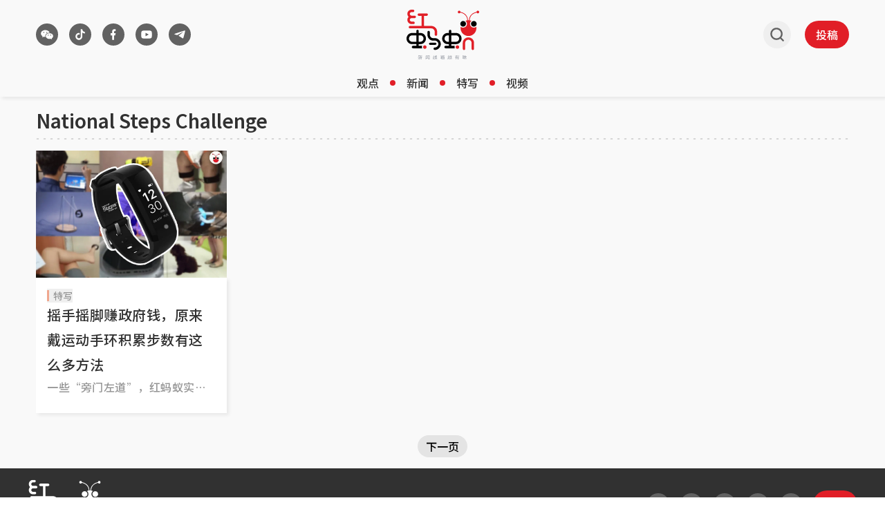

--- FILE ---
content_type: text/html
request_url: https://www.redants.sg/keyword/national-steps-challenge
body_size: 35447
content:
<!DOCTYPE html><html lang="zh-Hans" class="theme-light max-lg:no-scrollbar"><head><meta charSet="UTF-8"/><meta content="width=device-width, initial-scale=1" name="viewport"/><link rel="preload" as="image" href="/assets/header-logo-D-QnhB39.svg"/><link rel="preload" as="image" href="/assets/header-logo-m-quQ_zUfJ.svg"/><script type="text/javascript" src="/scripts/nr-loader-spa.1.286.0.min.js" async=""></script><script id="permutive-script" async="" src="https://5f876161-9740-4cc8-9b64-4585990b2690.edge.permutive.app/5f876161-9740-4cc8-9b64-4585990b2690-web.js"></script><script async="" src="https://tags.crwdcntrl.net/lt/c/12374/lt.min.js"></script><script id="google_ads_script" async="" type="text/javascript" src="https://securepubads.g.doubleclick.net/tag/js/gpt.js" crossorigin="anonymous"></script><link href="/favicon.ico" rel="icon" type="image/x-icon"/><meta content="width" name="MobileOptimized"/><meta content="true" name="HandheldFriendly"/><meta content="ie=edge" http-equiv="x-ua-compatible"/><link rel="preconnect" href="https://fonts.googleapis.com"/><link rel="preconnect" href="https://fonts.gstatic.com" crossorigin=""/><link rel="preload" as="style" href="https://fonts.googleapis.com/css2?family=Noto+Sans+SC:wght@400..700&amp;display=swap"/><link rel="preconnect" href="https://tags.crwdcntrl.net"/><link rel="preconnect" href="https://bcp.crwdcntrl.net"/><link rel="dns-prefetch" href="https://tags.crwdcntrl.net"/><link rel="dns-prefetch" href="https://bcp.crwdcntrl.net"/><title>关键词：National Steps Challenge - 红蚂蚁</title><meta name="description" content="关键词：National Steps Challenge 相关文章 - 《红蚂蚁》以生动的笔调撰写独立观点，以新颖的手法呈现新闻，让读者被咬得直呼过瘾。"/><meta name="robots" content="index, follow"/><meta name="keywords" content="红蚂蚁，新加坡，新闻，评论，综述，假新闻，热词，辟谣，言论，文化，生活，观点，东南亚，狮城，交流，海外"/><link rel="canonical" href="https://www.redants.sg/keyword/national-steps-challenge"/><meta property="og:title" content="关键词：National Steps Challenge - 红蚂蚁"/><meta property="og:description" content="关键词：National Steps Challenge 相关文章 - 《红蚂蚁》以生动的笔调撰写独立观点，以新颖的手法呈现新闻，让读者被咬得直呼过瘾。"/><meta property="og:type" content="website"/><meta property="og:image" content="https://www.redants.sg/icons/redants-logo.jpg"/><meta property="og:url" content="https://www.redants.sg/keyword/national-steps-challenge"/><meta property="twitter:card" content="summary_large_image"/><meta property="twitter:title" content="关键词：National Steps Challenge - 红蚂蚁"/><meta property="twitter:description" content="关键词：National Steps Challenge 相关文章 - 《红蚂蚁》以生动的笔调撰写独立观点，以新颖的手法呈现新闻，让读者被咬得直呼过瘾。"/><meta property="twitter:image" content="https://www.redants.sg/icons/redants-logo.jpg"/><meta property="twitter:url" content="https://www.redants.sg/keyword/national-steps-challenge"/><link rel="modulepreload" href="/assets/manifest-def4224d.js"/><link rel="modulepreload" href="/assets/entry.client-CPqY807U.js"/><link rel="modulepreload" href="/assets/jsx-runtime-BjG_zV1W.js"/><link rel="modulepreload" href="/assets/chunk-WWGJGFF6-UMHdafM5.js"/><link rel="modulepreload" href="/assets/root-BRMvL5ds.js"/><link rel="modulepreload" href="/assets/SocialShare-BWjDSH9Y.js"/><link rel="modulepreload" href="/assets/useCustomParams-CLdk6_B-.js"/><link rel="modulepreload" href="/assets/bff-BIt7ZcDu.js"/><link rel="modulepreload" href="/assets/Button-vs9HhrZP.js"/><link rel="modulepreload" href="/assets/Link-D2u6zL1p.js"/><link rel="modulepreload" href="/assets/useGAData-DtRQIMLz.js"/><link rel="modulepreload" href="/assets/index-C0eOw_mQ.js"/><link rel="modulepreload" href="/assets/useIsSmallScreen-5ocCFyTq.js"/><link rel="modulepreload" href="/assets/ants-5Eo0__aR.js"/><link rel="modulepreload" href="/assets/index-CWLl0Sz7.js"/><link rel="modulepreload" href="/assets/GoogleAd-R6xKX_py.js"/><link rel="modulepreload" href="/assets/twitter-DlqeFGcL.js"/><link rel="modulepreload" href="/assets/Keywords-Dt3KniNC.js"/><link rel="modulepreload" href="/assets/PageArticleList-dFvNNWDe.js"/><link rel="modulepreload" href="/assets/MetaTags-BqbacFOj.js"/><link rel="modulepreload" href="/assets/loading-Cp6TxDUK.js"/><link rel="modulepreload" href="/assets/index-CF6xLD3E.js"/><link href="https://fonts.googleapis.com/css2?family=Noto+Sans+SC:wght@400..700&amp;display=swap" rel="stylesheet"/><script>;window.NREUM||(NREUM={});NREUM.init={distributed_tracing:{enabled:true},privacy:{cookies_enabled:true},ajax:{deny_list:["bam.nr-data.net"]}};
;NREUM.loader_config={accountID:"225023",trustKey:"225023",agentID:"1103405736",licenseKey:"NRBR-70564e4017ab43d3811",applicationID:"1103405736"};
;NREUM.info={beacon:"bam.nr-data.net",errorBeacon:"bam.nr-data.net",licenseKey:"NRBR-70564e4017ab43d3811",applicationID:"1103405736",sa:1};</script><script id="ga_data_layer">
            var _data = {
              "level2":         "keyword", 
              "chapter1":       "national-steps-challenge",
              "contenttype":    "listing",
              "keyword":        "红蚂蚁，新加坡，新闻，评论，综述，假新闻，热词，辟谣，言论，文化，生活，观点，东南亚，狮城，交流，海外",
              "author":         "",
              "contentcat":     "free",
              "articleid":      "",
              "pubdate":        "",
              "cue_articleid":  "",
              "cd_version":     "redants2",
              "visitorcat":     "anonymous",
              "pagination":     "1",
            };
          </script><script src="https://cdn.sphlabs.com/suid/suid.min.js" type="text/javascript"></script><script id="permutive-script-init">
              !function(e,o,n,i){if(!e){e=e||{},window.permutive=e,e.q=[];var t=function(){return([1e7]+-1e3+-4e3+-8e3+-1e11).replace(/[018]/g,function(e){return(e^(window.crypto||window.msCrypto).getRandomValues(new Uint8Array(1))[0]&15>>e/4).toString(16)})};e.config=i||{},e.config.apiKey=o,e.config.workspaceId=n,e.config.environment=e.config.environment||"production",(window.crypto||window.msCrypto)&&(e.config.viewId=t());for(var g=["addon","identify","track","trigger","query","segment","segments","ready","on","once","user","consent"],r=0;r<g.length;r++){var w=g[r];e[w]=function(o){return function(){var n=Array.prototype.slice.call(arguments,0);e.q.push({functionName:o,arguments:n})}}(w)}}}(window.permutive,"ab403253-b305-47fa-a31b-3efb2473166f","5f876161-9740-4cc8-9b64-4585990b2690",{"consentRequired": false});
            window.googletag=window.googletag||{},window.googletag.cmd=window.googletag.cmd||[],window.googletag.cmd.push(function(){if(0===window.googletag.pubads().getTargeting("permutive").length){var e=window.localStorage.getItem("_pdfps");window.googletag.pubads().setTargeting("permutive",e?JSON.parse(e):[]);var o=window.localStorage.getItem("permutive-id");o&&(window.googletag.pubads().setTargeting("puid",o),window.googletag.pubads().setTargeting("ptime",Date.now().toString())),window.permutive.config.viewId&&window.googletag.pubads().setTargeting("prmtvvid",window.permutive.config.viewId),window.permutive.config.workspaceId&&window.googletag.pubads().setTargeting("prmtvwid",window.permutive.config.workspaceId)}});

            function getCookie(name) {
              const cookies = document.cookie.split("; ");
              for (let cookie of cookies) {
                const [key, value] = cookie.split("=");
                if (key === name) {
                  return decodeURIComponent(value);
                }
              }
              return null;
            }

            const per_userid = getCookie("mysphw") || "";
            const ptid = getCookie("ptid") || "";
            const per_suid = getCookie("suid") || "";
            const sph_seg = (getCookie("sph_seg") || "").toLowerCase().split(",").filter(Boolean);

            permutive.identify([
              {
                "id": per_userid,
                "tag": "userid",
                "priority": 0
              },
              {
                "id": ptid, //SHA256 hashed email (email in lower case without leading and trailing spaces)
                "tag": "ptid",
                "priority": 1
              },
              {
                "id": per_suid,
                "tag": "suid",
                "priority": 2
              }
            ])

            const data = window._data || {};
            const keywords = (data.keyword || "").toLowerCase().split(",").filter(Boolean);

            permutive.addon('web',{
              "page": {
                "contenttype": data.contenttype,
                "sph_iab_list": [],
                "videoTags": [],
                "keywords": keywords,
                "sph_seg": sph_seg,
                "videoTitle": "",
                "videoDuration": 0,
                "title": "",
                "pagination": 1,
                "videoID": "",
                "articleid": data.articleid,
                "chapter1": "keyword",
                "chapter2": "",
                "chapter3": "",
                "visitorcat": data.visitorcat,
                "story_threads": "",
                "videoSource": "",
                "gsKeywords": [],
                "contentcat": data.contenttype,
                "videoAccountID": "",
                "videoAutoPlayed": true,
                "sph_bs_list": [],
                "videoCategory": ""
              }
            });
          </script><script>
            // LOTAME_SCRIPT
            !(function () {
              // Lotame config
              var lotameClientId = "12374";
              var lotameTagInput = {
                data: {},
                config: {
                  clientId: Number(lotameClientId),
                },
              };

              // Lotame initialization
              var lotameConfig = lotameTagInput.config || {};
              var namespace = (window["lotame_" + lotameConfig.clientId] = {});
              namespace.config = lotameConfig;
              namespace.data = lotameTagInput.data || {};
              namespace.cmd = namespace.cmd || [];
            })();
          </script><script id="ads_checker_script" type="text/javascript" src="https://adtag.sphdigital.com/tag/ads/ads_checker.js"></script><script id="ads_control_script" type="text/javascript" src="https://adtag.sphdigital.com/pub/cmg/redants-init.js"></script><script type="text/javascript">
            var googletag = googletag || {};
            googletag.cmd = googletag.cmd || [];
            googletag.cmd.push(function () {
              googletag.pubads().disableInitialLoad(); // Disable initial load
              googletag.pubads().enableSingleRequest();
              googletag.pubads().collapseEmptyDivs();
              googletag.pubads().setTargeting("fr", "");
googletag.pubads().setTargeting("gs_channels", "");
googletag.pubads().setTargeting("page", "tag");
              googletag.enableServices();
            });
          </script><script type="text/javascript" src="/scripts/prestitial-postitial-ad-v1.js"></script><link rel="stylesheet" href="/assets/index-DFvRIide.css"/></head><body><div id="prestitial_ad_overlay"></div><div id="dfp-ad-prestitial"></div><div id="dfp-ad-postitial"></div><noscript><iframe title="Google Tag Manager" src="https://www.googletagmanager.com/ns.html?id=GTM-WZ8CG68" height="0" width="0" style="display:none;visibility:hidden"></iframe></noscript><div id="app"><script>((storageKey2, restoreKey) => {
    if (!window.history.state || !window.history.state.key) {
      let key = Math.random().toString(32).slice(2);
      window.history.replaceState({ key }, "");
    }
    try {
      let positions = JSON.parse(sessionStorage.getItem(storageKey2) || "{}");
      let storedY = positions[restoreKey || window.history.state.key];
      if (typeof storedY === "number") {
        window.scrollTo(0, storedY);
      }
    } catch (error3) {
      console.error(error3);
      sessionStorage.removeItem(storageKey2);
    }
  })("react-router-scroll-positions", null)</script><div class="min-h-screen bg-secondary"><div id="dfp-ad-lb1-wrapper" class="w-full justify-center border-y border-divider-primary bg-tertiary py-2" style="display:none"><div id="dfp-ad-lb1" class="flex h-max"></div></div><section id="header" class="w-full px-[4px] shadow-[3px_3px_5px_0px_rgba(0,0,0,0.07)] lg:px-[24px] sticky top-0 z-[100001] bg-secondary" data-testid="redants-header"><div class="mx-auto box-border max-w-[1200px] px-[12px]"><div class="flex items-center justify-between gap-[16px]"><div class="flex h-[58px] flex-1 items-center py-[8px] lg:h-[100px] lg:py-0 transition-[height] duration-200 ease-out"><div class="relative hidden items-center lg:flex"><div class="transition-all duration-500 ease-in-out !block translate-x-0"><section class="flex" data-testid="redants-social-media"><a class="cursor-pointer touch-auto mr-[16px] flex size-[32px] items-center justify-center rounded-full bg-button-secondary transition-all hover:bg-button-secondary-hover" aria-label="/about-us?ref=footer-page" rel="" data-testid="social-media-wechat" href="/about-us?ref=footer-page" target="_self" data-discover="true"><img class="size-full" src="data:image/svg+xml,%3csvg%20width=&#x27;33&#x27;%20height=&#x27;32&#x27;%20viewBox=&#x27;0%200%2033%2032&#x27;%20fill=&#x27;none&#x27;%20xmlns=&#x27;http://www.w3.org/2000/svg&#x27;%20%3e%3crect%20x=&#x27;0.5&#x27;%20width=&#x27;32&#x27;%20height=&#x27;32&#x27;%20rx=&#x27;16&#x27;%20fill=&#x27;transparent&#x27;%20/%3e%3cg%20clip-path=&#x27;url(%23clip0_5522_20455)&#x27;%3e%3cpath%20d=&#x27;M21.9787%2017.623C22.3944%2017.623%2022.727%2017.2948%2022.727%2016.9281C22.727%2016.5419%2022.3944%2016.2332%2021.9787%2016.2332C21.563%2016.2332%2021.2304%2016.5419%2021.2304%2016.9281C21.2304%2017.3142%2021.563%2017.623%2021.9787%2017.623ZM18.2907%2017.623C18.7064%2017.623%2019.0389%2017.2948%2019.0389%2016.9281C19.0389%2016.5419%2018.7064%2016.2332%2018.2907%2016.2332C17.8749%2016.2332%2017.5424%2016.5419%2017.5424%2016.9281C17.5424%2017.3142%2017.8749%2017.623%2018.2907%2017.623ZM23.7634%2021.5237C23.6611%2021.5808%2023.5997%2021.6759%2023.6202%2021.809C23.6202%2021.847%2023.6202%2021.8851%2023.6406%2021.9231C23.7225%2022.2464%2023.8862%2022.76%2023.8862%2022.779C23.8862%2022.836%2023.9067%2022.874%2023.9067%2022.9121C23.9067%2023.0072%2023.8249%2023.0833%2023.7225%2023.0833C23.6815%2023.0833%2023.6611%2023.0643%2023.6202%2023.0452L22.4127%2022.3986C22.3308%2022.3606%2022.2284%2022.3225%2022.1261%2022.3225C22.0648%2022.3225%2022.0034%2022.3225%2021.9624%2022.3415C21.3894%2022.4937%2020.7959%2022.5697%2020.1614%2022.5697C17.1119%2022.5697%2014.6561%2020.6678%2014.6561%2018.3094C14.6561%2015.951%2017.1119%2014.049%2020.1614%2014.049C23.2109%2014.049%2025.6668%2015.951%2025.6668%2018.3094C25.6668%2019.5837%2024.9299%2020.7438%2023.7634%2021.5237ZM20.394%2013.2784C20.3168%2013.2762%2020.2393%2013.2751%2020.1614%2013.2751C16.6825%2013.2751%2013.8227%2015.4887%2013.8227%2018.3094C13.8227%2018.7379%2013.8887%2019.1523%2014.0128%2019.5471H13.9385C13.2001%2019.5471%2012.4616%2019.4331%2011.7847%2019.2623C11.7232%2019.2433%2011.6616%2019.2433%2011.6001%2019.2433C11.477%2019.2433%2011.3539%2019.2813%2011.2514%2019.3383L9.79497%2020.1166C9.75394%2020.1356%209.71291%2020.1546%209.67188%2020.1546C9.54881%2020.1546%209.44625%2020.0597%209.44625%2019.9458C9.44625%2019.8888%209.46676%2019.8508%209.48727%2019.7939C9.50778%2019.7749%209.6924%2019.1484%209.79497%2018.7687C9.79497%2018.7307%209.81547%2018.6738%209.81547%2018.6359C9.81547%2018.4839%209.73342%2018.37%209.63086%2018.2941C8.21548%2017.3638%207.33344%2015.978%207.33344%2014.4402C7.33344%2011.6115%2010.3078%209.33331%2013.9591%209.33331C17.0957%209.33331%2019.7328%2011.0116%2020.394%2013.2784ZM16.0992%2013.6023C16.5765%2013.6023%2016.9544%2013.2328%2016.9544%2012.808C16.9544%2012.3647%2016.5765%2012.0138%2016.0992%2012.0138C15.6219%2012.0138%2015.244%2012.3647%2015.244%2012.808C15.244%2013.2513%2015.6219%2013.6023%2016.0992%2013.6023ZM11.7163%2013.6023C12.1936%2013.6023%2012.5715%2013.2328%2012.5715%2012.808C12.5715%2012.3647%2012.1936%2012.0138%2011.7163%2012.0138C11.239%2012.0138%2010.8611%2012.3647%2010.8611%2012.808C10.8611%2013.2513%2011.239%2013.6023%2011.7163%2013.6023Z&#x27;%20fill=&#x27;white&#x27;%20/%3e%3c/g%3e%3cdefs%3e%3cclipPath%20id=&#x27;clip0_5522_20455&#x27;%3e%3crect%20width=&#x27;20&#x27;%20height=&#x27;20&#x27;%20fill=&#x27;white&#x27;%20transform=&#x27;translate(6.50009%206)&#x27;%20/%3e%3c/clipPath%3e%3c/defs%3e%3c/svg%3e" alt="wechat"/></a><a class="cursor-pointer touch-auto mr-[16px] flex size-[32px] items-center justify-center rounded-full bg-button-secondary transition-all hover:bg-button-secondary-hover" aria-label="https://www.tiktok.com/@redants.sg" rel="" data-testid="social-media-tiktok" href="https://www.tiktok.com/@redants.sg" target="_blank"><img class="size-full" src="data:image/svg+xml,%3csvg%20width=&#x27;33&#x27;%20height=&#x27;32&#x27;%20viewBox=&#x27;0%200%2033%2032&#x27;%20fill=&#x27;none&#x27;%20xmlns=&#x27;http://www.w3.org/2000/svg&#x27;%20%3e%3crect%20x=&#x27;0.5&#x27;%20width=&#x27;32&#x27;%20height=&#x27;32&#x27;%20rx=&#x27;16&#x27;%20fill=&#x27;transparent&#x27;%20/%3e%3cpath%20d=&#x27;M19.6112%2012.9963V18.8C19.6112%2021.6719%2017.3478%2024%2014.5556%2024C11.7635%2024%209.50009%2021.6719%209.50009%2018.8C9.50009%2015.9281%2011.7635%2013.6%2014.5556%2013.6C14.9572%2013.6%2015.3478%2013.6482%2015.7223%2013.7391V16.2694C15.3687%2016.0966%2014.9732%2016%2014.5556%2016C13.0522%2016%2011.8334%2017.2536%2011.8334%2018.8C11.8334%2020.3464%2013.0522%2021.6%2014.5556%2021.6C16.0591%2021.6%2017.2779%2020.3464%2017.2779%2018.8V8H19.6112C19.6112%2010.2091%2021.3523%2012%2023.5001%2012V14.4C22.0286%2014.4%2020.6764%2013.8746%2019.6112%2012.9963Z&#x27;%20fill=&#x27;white&#x27;%20/%3e%3c/svg%3e" alt="tiktok"/></a><a class="cursor-pointer touch-auto mr-[16px] flex size-[32px] items-center justify-center rounded-full bg-button-secondary transition-all hover:bg-button-secondary-hover" aria-label="https://www.facebook.com/RedAnts.SG/" rel="" data-testid="social-media-facebook" href="https://www.facebook.com/RedAnts.SG/" target="_blank"><img class="size-full" src="data:image/svg+xml,%3csvg%20width=&#x27;33&#x27;%20height=&#x27;32&#x27;%20viewBox=&#x27;0%200%2033%2032&#x27;%20fill=&#x27;none&#x27;%20xmlns=&#x27;http://www.w3.org/2000/svg&#x27;%20%3e%3crect%20x=&#x27;0.5&#x27;%20width=&#x27;32&#x27;%20height=&#x27;32&#x27;%20rx=&#x27;16&#x27;%20fill=&#x27;transparent&#x27;%20/%3e%3cpath%20d=&#x27;M17.4525%2017.2H19.2212L19.9287%2014H17.4525V12.4C17.4525%2011.5765%2017.4525%2010.8%2018.8675%2010.8H19.9287V8.11208C19.6983%208.07748%2018.8271%208%2017.9073%208C15.9869%208%2014.6226%209.32549%2014.6226%2011.7598V14H12.5001V17.2H14.6226V24H17.4525V17.2Z&#x27;%20fill=&#x27;white&#x27;%20/%3e%3c/svg%3e" alt="facebook"/></a><a class="cursor-pointer touch-auto mr-[16px] flex size-[32px] items-center justify-center rounded-full bg-button-secondary transition-all hover:bg-button-secondary-hover" aria-label="https://www.youtube.com/c/RedAntsSG" rel="" data-testid="social-media-youtube" href="https://www.youtube.com/c/RedAntsSG" target="_blank"><img class="size-full" src="data:image/svg+xml,%3csvg%20width=&#x27;33&#x27;%20height=&#x27;32&#x27;%20viewBox=&#x27;0%200%2033%2032&#x27;%20fill=&#x27;none&#x27;%20xmlns=&#x27;http://www.w3.org/2000/svg&#x27;%20%3e%3crect%20x=&#x27;0.5&#x27;%20width=&#x27;32&#x27;%20height=&#x27;32&#x27;%20rx=&#x27;16&#x27;%20fill=&#x27;transparent&#x27;%20/%3e%3ccircle%20cx=&#x27;16.5013&#x27;%20cy=&#x27;16.0005&#x27;%20r=&#x27;5.00031&#x27;%20fill=&#x27;%23626262&#x27;%20/%3e%3cpath%20d=&#x27;M16.6956%2010C17.1229%2010.0022%2018.192%2010.0119%2019.3279%2010.0545L19.7306%2010.071C20.8743%2010.1218%2022.017%2010.2085%2022.5837%2010.3566C23.3397%2010.5557%2023.9339%2011.1367%2024.1347%2011.8731C24.4544%2013.0424%2024.4944%2015.3248%2024.4994%2015.8771L24.5001%2015.9915V15.9996C24.5001%2015.9996%2024.5001%2016.0023%2024.5001%2016.0077L24.4994%2016.1221C24.4944%2016.6745%2024.4544%2018.9568%2024.1347%2020.1262C23.9311%2020.8652%2023.3369%2021.4462%2022.5837%2021.6426C22.017%2021.7907%2020.8743%2021.8774%2019.7306%2021.9282L19.3279%2021.9446C18.192%2021.9873%2017.1229%2021.997%2016.6956%2021.9992L16.5081%2021.9998H16.4998C16.4998%2021.9998%2016.497%2021.9998%2016.4914%2021.9998L16.3041%2021.9992C15.3997%2021.9946%2011.6184%2021.9562%2010.4158%2021.6426C9.65985%2021.4434%209.06568%2020.8625%208.86483%2020.1262C8.54508%2018.9568%208.50511%2016.6745%208.50012%2016.1221V15.8771C8.50511%2015.3248%208.54508%2013.0424%208.86483%2011.8731C9.06847%2011.1339%209.66264%2010.553%2010.4158%2010.3566C11.6184%2010.0429%2015.3997%2010.0047%2016.3041%2010H16.6956ZM14.8997%2013.3745V18.6247L19.6999%2015.9996L14.8997%2013.3745Z&#x27;%20fill=&#x27;white&#x27;%20/%3e%3c/svg%3e" alt="youtube"/></a><a class="cursor-pointer touch-auto mr-[16px] flex size-[32px] items-center justify-center rounded-full bg-button-secondary transition-all hover:bg-button-secondary-hover" aria-label="https://t.me/redantssg" rel="" data-testid="social-media-telegram" href="https://t.me/redantssg" target="_blank"><img class="size-full" src="data:image/svg+xml,%3csvg%20width=&#x27;33&#x27;%20height=&#x27;32&#x27;%20viewBox=&#x27;0%200%2033%2032&#x27;%20fill=&#x27;none&#x27;%20xmlns=&#x27;http://www.w3.org/2000/svg&#x27;%20%3e%3crect%20x=&#x27;0.5&#x27;%20width=&#x27;32&#x27;%20height=&#x27;32&#x27;%20rx=&#x27;16&#x27;%20fill=&#x27;transparent&#x27;%20/%3e%3cpath%20d=&#x27;M12.4336%2016.8283L8.82032%2015.7833C8.82032%2015.7833%208.38903%2015.6279%208.52754%2015.2754C8.55614%2015.2025%208.6138%2015.1407%208.78632%2015.0341C9.58712%2014.5388%2023.6061%2010.0667%2023.6061%2010.0667C23.6061%2010.0667%2024.0021%209.94826%2024.236%2010.027C24.3428%2010.063%2024.4111%2010.1035%2024.4686%2010.2522C24.4894%2010.3061%2024.5016%2010.421%2024.5%2010.5351C24.4989%2010.6175%2024.4874%2010.6939%2024.4791%2010.8135C24.3937%2012.0362%2021.839%2021.1614%2021.839%2021.1614C21.839%2021.1614%2021.6862%2021.6954%2021.1385%2021.7136C20.9387%2021.7202%2020.6962%2021.6844%2020.4065%2021.463C19.3317%2020.6424%2015.6166%2018.4267%2014.7957%2017.9393C14.7495%2017.9119%2014.7362%2017.8761%2014.7284%2017.8413C14.7168%2017.7899%2014.7797%2017.7263%2014.7797%2017.7263C14.7797%2017.7263%2021.2486%2012.623%2021.4207%2012.0874C21.4341%2012.0459%2021.3841%2012.0256%2021.3163%2012.0433C20.8864%2012.1837%2013.4384%2016.3577%2012.6164%2016.8186C12.5684%2016.8456%2012.4336%2016.8283%2012.4336%2016.8283Z&#x27;%20fill=&#x27;white&#x27;%20/%3e%3c/svg%3e" alt="telegram"/></a></section></div><a class="cursor-pointer touch-auto transition-all duration-500 ease-in-out !hidden translate-x-[20px]" aria-label="/" rel="" href="/" target="_self" data-discover="true"><svg xmlns="http://www.w3.org/2000/svg" width="101" height="101" viewBox="0 0 101 101" fill="none" class="size-[32px]"><path d="M55.4616 52.3444C55.4616 45.4057 61.0959 39.7714 68.0345 39.7714C74.9732 39.7714 80.6075 45.4057 80.6075 52.3444C80.6075 59.2831 74.9732 64.9355 68.0345 64.9355C61.0959 64.9355 55.4616 59.2831 55.4616 52.3444Z" fill="white"></path><path d="M20.4051 52.3444C20.4051 45.4057 26.0393 39.7714 32.978 39.7714C39.9167 39.7714 45.551 45.4057 45.551 52.3444C45.551 59.2831 39.9167 64.9355 32.978 64.9355C26.0393 64.9355 20.4051 59.2831 20.4051 52.3444Z" fill="white"></path><path d="M58.7025 52.3467C58.7025 47.1965 62.8845 43.0145 68.0347 43.0145C73.1849 43.0145 77.3669 47.1965 77.3669 52.3467C77.3669 57.4969 73.1849 61.6923 68.0347 61.6923C62.8845 61.6923 58.7025 57.4969 58.7025 52.3467Z" fill="black"></path><path d="M85.1662 12.0192C84.3056 9.74668 81.791 8.59024 79.5185 9.45085C77.8645 10.0694 76.8156 11.5889 76.6812 13.2429C68.5189 14.9372 53.1086 20.7463 52.0194 40.5671C51.5085 40.5403 50.984 40.4865 50.4596 40.4865C49.9352 40.4865 49.4376 40.5268 48.9401 40.5671C47.8509 20.7463 32.4541 14.9372 24.2918 13.2429C24.1708 11.5889 23.1084 10.0694 21.4545 9.45085C19.1819 8.59024 16.6539 9.74668 15.8067 12.0192C14.9596 14.2918 16.116 16.8332 18.3886 17.6804C20.4997 18.4738 22.8261 17.519 23.8211 15.5558C31.3918 17.008 45.7128 22.2255 46.681 40.7957C44.5967 41.105 42.5797 41.6429 40.6702 42.4094C43.642 44.7223 45.5649 48.3126 45.5649 52.3467C45.5649 59.2988 39.9172 64.9465 32.9785 64.9465C29.8992 64.9465 27.0753 63.8304 24.8969 61.9882C24.6414 63.4539 24.48 64.96 24.48 66.4929C24.48 80.8543 36.1251 92.4994 50.4865 92.4994C64.8479 92.4994 76.4929 80.8543 76.4929 66.4929C76.4929 64.9734 76.3316 63.4808 76.0895 62.0285C73.9111 63.8439 71.1007 64.9465 68.0482 64.9465C61.1096 64.9465 55.4619 59.2988 55.4619 52.3467C55.4619 48.3126 57.3713 44.7223 60.3297 42.4228C58.4337 41.6429 56.4032 41.105 54.3189 40.7957C55.2871 22.212 69.6081 17.008 77.1787 15.5423C78.1738 17.5056 80.5001 18.4603 82.6113 17.667C84.8838 16.8198 86.0403 14.2918 85.1931 12.0058L85.1662 12.0192Z" fill="#E21E27"></path><path d="M23.6458 52.3467C23.6458 47.1965 27.8278 43.0145 32.978 43.0145C38.1282 43.0145 42.3102 47.1965 42.3102 52.3467C42.3102 57.4969 38.1282 61.6923 32.978 61.6923C27.8278 61.6923 23.6458 57.4969 23.6458 52.3467Z" fill="black"></path></svg></a></div><button class="block lg:hidden"><svg width="25" height="24" viewBox="0 0 25 24" fill="none" xmlns="http://www.w3.org/2000/svg" class="m-[8px] size-[24px]"><path d="M20.5 16.5834C20.8852 16.5836 21.2556 16.7072 21.5344 16.9288C21.8132 17.1503 21.979 17.4527 21.9975 17.7733C22.016 18.094 21.8858 18.4083 21.6338 18.6511C21.3818 18.8939 21.0274 19.0466 20.644 19.0776L20.5 19.0834H4.5C4.11478 19.0833 3.74441 18.9596 3.46561 18.7381C3.18682 18.5165 3.02099 18.2141 3.00248 17.8935C2.98396 17.5728 3.11419 17.2586 3.36618 17.0157C3.61816 16.7729 3.97258 16.6202 4.356 16.5892L4.5 16.5834H20.5ZM20.5 10.7501C20.8978 10.7501 21.2794 10.8818 21.5607 11.1162C21.842 11.3506 22 11.6686 22 12.0001C22 12.3316 21.842 12.6495 21.5607 12.884C21.2794 13.1184 20.8978 13.2501 20.5 13.2501H4.5C4.10218 13.2501 3.72064 13.1184 3.43934 12.884C3.15804 12.6495 3 12.3316 3 12.0001C3 11.6686 3.15804 11.3506 3.43934 11.1162C3.72064 10.8818 4.10218 10.7501 4.5 10.7501H20.5ZM20.5 4.91675C20.8978 4.91675 21.2794 5.04844 21.5607 5.28286C21.842 5.51729 22 5.83523 22 6.16675C22 6.49827 21.842 6.81621 21.5607 7.05063C21.2794 7.28505 20.8978 7.41675 20.5 7.41675H4.5C4.10218 7.41675 3.72064 7.28505 3.43934 7.05063C3.15804 6.81621 3 6.49827 3 6.16675C3 5.83523 3.15804 5.51729 3.43934 5.28286C3.72064 5.04844 4.10218 4.91675 4.5 4.91675H20.5Z" fill="#626262"></path></svg></button></div><div class="flex h-[58px] flex-1 items-center justify-center py-[8px] lg:h-[100px] lg:py-0 transition-[height] duration-200 ease-out"><a class="cursor-pointer touch-auto" aria-label="/" rel="" href="/" target="_self" data-discover="true"><img src="/assets/header-logo-D-QnhB39.svg" alt="logo" class="hidden transition-opacity duration-500 ease-in-out lg:block !lg:block"/><img src="/assets/header-logo-m-quQ_zUfJ.svg" alt="logo" class="block lg:hidden"/></a></div><div class="flex h-[58px] flex-1 items-center justify-end py-[8px] lg:h-[100px] lg:py-0 transition-[height] duration-200 ease-out"><button class="mr-[12px] box-content size-[24px] rounded-full p-[8px] lg:mr-[20px] lg:hover:bg-button-ghost"><img src="data:image/svg+xml,%3csvg%20width=&#x27;25&#x27;%20height=&#x27;24&#x27;%20viewBox=&#x27;0%200%2025%2024&#x27;%20fill=&#x27;none&#x27;%20xmlns=&#x27;http://www.w3.org/2000/svg&#x27;%3e%3cpath%20d=&#x27;M21.5001%2021L17.1572%2016.657M17.1572%2016.657C17.9001%2015.9142%2018.4893%2015.0322%2018.8914%2014.0616C19.2934%2013.091%2019.5004%2012.0507%2019.5004%2011.0001C19.5004%209.94952%2019.2934%208.90922%2018.8914%207.9386C18.4893%206.96798%2017.9001%206.08606%2017.1572%205.34318C16.4143%204.6003%2015.5324%204.01102%2014.5617%203.60897C13.5911%203.20693%2012.5508%203%2011.5002%203C10.4496%203%209.40934%203.20693%208.43872%203.60897C7.46811%204.01102%206.58618%204.6003%205.8433%205.34318C4.34299%206.84349%203.50012%208.87835%203.50012%2011.0001C3.50012%2013.1219%204.34299%2015.1567%205.8433%2016.657C7.34361%2018.1574%209.37847%2019.0002%2011.5002%2019.0002C13.622%2019.0002%2015.6569%2018.1574%2017.1572%2016.657Z&#x27;%20stroke=&#x27;%23626262&#x27;%20stroke-width=&#x27;2.5&#x27;%20stroke-linecap=&#x27;round&#x27;%20stroke-linejoin=&#x27;round&#x27;/%3e%3c/svg%3e" alt="search" class="size-[24px]"/></button><button class="rounded-full font-medium transition-all duration-200 flex items-center flex-nowrap w-auto bg-button-primary text-button-primary-label hover:bg-button-primary-hover px-4 py-2 text-button-1 gap-2 font-medium box-border flex items-center justify-center text-button-1 text-button-primary-label max-lg:h-[32px] max-lg:w-[56px] max-lg:!px-[12px] lg:h-[40px] lg:w-[64px]"><a class="cursor-pointer touch-auto whitespace-nowrap" aria-label="投稿" rel="" href="/submission?ref=header" target="_self" data-discover="true">投稿</a></button></div></div><div class="hidden h-[40px] items-center justify-center lg:flex"><section class="flex" data-testid="redants-navigater"><a class="cursor-pointer touch-auto flex text-nowrap rounded-[100px] px-[12px] py-[4px] text-button-1 lg:hover:bg-button-ghost text-primary" aria-label="观点" rel="" data-testid="navigater-观点" href="/perspective?ref=top-menubar" target="_self" data-discover="true">观点</a><div class="flex items-center"><div class="m-[4px] size-[8px] rounded-full bg-[--icon-brand]"></div></div><a class="cursor-pointer touch-auto flex text-nowrap rounded-[100px] px-[12px] py-[4px] text-button-1 lg:hover:bg-button-ghost text-primary" aria-label="新闻" rel="" data-testid="navigater-新闻" href="/overview?ref=top-menubar" target="_self" data-discover="true">新闻</a><div class="flex items-center"><div class="m-[4px] size-[8px] rounded-full bg-[--icon-brand]"></div></div><a class="cursor-pointer touch-auto flex text-nowrap rounded-[100px] px-[12px] py-[4px] text-button-1 lg:hover:bg-button-ghost text-primary" aria-label="特写" rel="" data-testid="navigater-特写" href="/good-reads?ref=top-menubar" target="_self" data-discover="true">特写</a><div class="flex items-center"><div class="m-[4px] size-[8px] rounded-full bg-[--icon-brand]"></div></div><a class="cursor-pointer touch-auto flex text-nowrap rounded-[100px] px-[12px] py-[4px] text-button-1 lg:hover:bg-button-ghost text-primary" aria-label="视频" rel="" data-testid="navigater-视频" href="/videos?ref=top-menubar" target="_self" data-discover="true">视频</a></section></div></div></section><section class="visible lg:hidden"><section style="height:82vh;transition:transform 0.4s cubic-bezier(0.4,0,0.2,1);transform:translateX(-100%)" class="fixed inset-x-0 z-[999] flex w-screen flex-col bg-secondary" data-testid="redants-menu"><section class="z-[1000] w-full border-b border-solid px-[16px] py-[20px] text-primary bg-secondary border-b-[divide-divider-secondary]"><a class="cursor-pointer touch-auto mb-[20px] flex w-full px-[12px] py-[4px] text-button-1 last:mb-0" aria-label="首页" rel="" data-testid="menu-首页" href="/" target="_self" data-discover="true">首页</a><a class="cursor-pointer touch-auto mb-[20px] flex w-full px-[12px] py-[4px] text-button-1 last:mb-0" aria-label="观点" rel="" data-testid="menu-观点" href="/perspective?ref=top-menubar" target="_self" data-discover="true">观点</a><a class="cursor-pointer touch-auto mb-[20px] flex w-full px-[12px] py-[4px] text-button-1 last:mb-0" aria-label="新闻" rel="" data-testid="menu-新闻" href="/overview?ref=top-menubar" target="_self" data-discover="true">新闻</a><a class="cursor-pointer touch-auto mb-[20px] flex w-full px-[12px] py-[4px] text-button-1 last:mb-0" aria-label="特写" rel="" data-testid="menu-特写" href="/good-reads?ref=top-menubar" target="_self" data-discover="true">特写</a><a class="cursor-pointer touch-auto mb-[20px] flex w-full px-[12px] py-[4px] text-button-1 last:mb-0" aria-label="视频" rel="" data-testid="menu-视频" href="/videos?ref=top-menubar" target="_self" data-discover="true">视频</a></section><section class="box-border flex flex-col items-center border-b border-solid p-[16px] border-b-[divide-divider-secondary]"><p class="mb-[16px] text-subheader text-primary text-primary">在不同平台获取最新新闻</p><section class="flex" data-testid="redants-social-media"><a class="cursor-pointer touch-auto mr-[16px] flex size-[32px] items-center justify-center rounded-full bg-button-secondary transition-all hover:bg-button-secondary-hover" aria-label="/about-us?ref=footer-page" rel="" data-testid="social-media-wechat" href="/about-us?ref=footer-page" target="_self" data-discover="true"><img class="size-full" src="data:image/svg+xml,%3csvg%20width=&#x27;33&#x27;%20height=&#x27;32&#x27;%20viewBox=&#x27;0%200%2033%2032&#x27;%20fill=&#x27;none&#x27;%20xmlns=&#x27;http://www.w3.org/2000/svg&#x27;%20%3e%3crect%20x=&#x27;0.5&#x27;%20width=&#x27;32&#x27;%20height=&#x27;32&#x27;%20rx=&#x27;16&#x27;%20fill=&#x27;transparent&#x27;%20/%3e%3cg%20clip-path=&#x27;url(%23clip0_5522_20455)&#x27;%3e%3cpath%20d=&#x27;M21.9787%2017.623C22.3944%2017.623%2022.727%2017.2948%2022.727%2016.9281C22.727%2016.5419%2022.3944%2016.2332%2021.9787%2016.2332C21.563%2016.2332%2021.2304%2016.5419%2021.2304%2016.9281C21.2304%2017.3142%2021.563%2017.623%2021.9787%2017.623ZM18.2907%2017.623C18.7064%2017.623%2019.0389%2017.2948%2019.0389%2016.9281C19.0389%2016.5419%2018.7064%2016.2332%2018.2907%2016.2332C17.8749%2016.2332%2017.5424%2016.5419%2017.5424%2016.9281C17.5424%2017.3142%2017.8749%2017.623%2018.2907%2017.623ZM23.7634%2021.5237C23.6611%2021.5808%2023.5997%2021.6759%2023.6202%2021.809C23.6202%2021.847%2023.6202%2021.8851%2023.6406%2021.9231C23.7225%2022.2464%2023.8862%2022.76%2023.8862%2022.779C23.8862%2022.836%2023.9067%2022.874%2023.9067%2022.9121C23.9067%2023.0072%2023.8249%2023.0833%2023.7225%2023.0833C23.6815%2023.0833%2023.6611%2023.0643%2023.6202%2023.0452L22.4127%2022.3986C22.3308%2022.3606%2022.2284%2022.3225%2022.1261%2022.3225C22.0648%2022.3225%2022.0034%2022.3225%2021.9624%2022.3415C21.3894%2022.4937%2020.7959%2022.5697%2020.1614%2022.5697C17.1119%2022.5697%2014.6561%2020.6678%2014.6561%2018.3094C14.6561%2015.951%2017.1119%2014.049%2020.1614%2014.049C23.2109%2014.049%2025.6668%2015.951%2025.6668%2018.3094C25.6668%2019.5837%2024.9299%2020.7438%2023.7634%2021.5237ZM20.394%2013.2784C20.3168%2013.2762%2020.2393%2013.2751%2020.1614%2013.2751C16.6825%2013.2751%2013.8227%2015.4887%2013.8227%2018.3094C13.8227%2018.7379%2013.8887%2019.1523%2014.0128%2019.5471H13.9385C13.2001%2019.5471%2012.4616%2019.4331%2011.7847%2019.2623C11.7232%2019.2433%2011.6616%2019.2433%2011.6001%2019.2433C11.477%2019.2433%2011.3539%2019.2813%2011.2514%2019.3383L9.79497%2020.1166C9.75394%2020.1356%209.71291%2020.1546%209.67188%2020.1546C9.54881%2020.1546%209.44625%2020.0597%209.44625%2019.9458C9.44625%2019.8888%209.46676%2019.8508%209.48727%2019.7939C9.50778%2019.7749%209.6924%2019.1484%209.79497%2018.7687C9.79497%2018.7307%209.81547%2018.6738%209.81547%2018.6359C9.81547%2018.4839%209.73342%2018.37%209.63086%2018.2941C8.21548%2017.3638%207.33344%2015.978%207.33344%2014.4402C7.33344%2011.6115%2010.3078%209.33331%2013.9591%209.33331C17.0957%209.33331%2019.7328%2011.0116%2020.394%2013.2784ZM16.0992%2013.6023C16.5765%2013.6023%2016.9544%2013.2328%2016.9544%2012.808C16.9544%2012.3647%2016.5765%2012.0138%2016.0992%2012.0138C15.6219%2012.0138%2015.244%2012.3647%2015.244%2012.808C15.244%2013.2513%2015.6219%2013.6023%2016.0992%2013.6023ZM11.7163%2013.6023C12.1936%2013.6023%2012.5715%2013.2328%2012.5715%2012.808C12.5715%2012.3647%2012.1936%2012.0138%2011.7163%2012.0138C11.239%2012.0138%2010.8611%2012.3647%2010.8611%2012.808C10.8611%2013.2513%2011.239%2013.6023%2011.7163%2013.6023Z&#x27;%20fill=&#x27;white&#x27;%20/%3e%3c/g%3e%3cdefs%3e%3cclipPath%20id=&#x27;clip0_5522_20455&#x27;%3e%3crect%20width=&#x27;20&#x27;%20height=&#x27;20&#x27;%20fill=&#x27;white&#x27;%20transform=&#x27;translate(6.50009%206)&#x27;%20/%3e%3c/clipPath%3e%3c/defs%3e%3c/svg%3e" alt="wechat"/></a><a class="cursor-pointer touch-auto mr-[16px] flex size-[32px] items-center justify-center rounded-full bg-button-secondary transition-all hover:bg-button-secondary-hover" aria-label="https://www.tiktok.com/@redants.sg" rel="" data-testid="social-media-tiktok" href="https://www.tiktok.com/@redants.sg" target="_blank"><img class="size-full" src="data:image/svg+xml,%3csvg%20width=&#x27;33&#x27;%20height=&#x27;32&#x27;%20viewBox=&#x27;0%200%2033%2032&#x27;%20fill=&#x27;none&#x27;%20xmlns=&#x27;http://www.w3.org/2000/svg&#x27;%20%3e%3crect%20x=&#x27;0.5&#x27;%20width=&#x27;32&#x27;%20height=&#x27;32&#x27;%20rx=&#x27;16&#x27;%20fill=&#x27;transparent&#x27;%20/%3e%3cpath%20d=&#x27;M19.6112%2012.9963V18.8C19.6112%2021.6719%2017.3478%2024%2014.5556%2024C11.7635%2024%209.50009%2021.6719%209.50009%2018.8C9.50009%2015.9281%2011.7635%2013.6%2014.5556%2013.6C14.9572%2013.6%2015.3478%2013.6482%2015.7223%2013.7391V16.2694C15.3687%2016.0966%2014.9732%2016%2014.5556%2016C13.0522%2016%2011.8334%2017.2536%2011.8334%2018.8C11.8334%2020.3464%2013.0522%2021.6%2014.5556%2021.6C16.0591%2021.6%2017.2779%2020.3464%2017.2779%2018.8V8H19.6112C19.6112%2010.2091%2021.3523%2012%2023.5001%2012V14.4C22.0286%2014.4%2020.6764%2013.8746%2019.6112%2012.9963Z&#x27;%20fill=&#x27;white&#x27;%20/%3e%3c/svg%3e" alt="tiktok"/></a><a class="cursor-pointer touch-auto mr-[16px] flex size-[32px] items-center justify-center rounded-full bg-button-secondary transition-all hover:bg-button-secondary-hover" aria-label="https://www.facebook.com/RedAnts.SG/" rel="" data-testid="social-media-facebook" href="https://www.facebook.com/RedAnts.SG/" target="_blank"><img class="size-full" src="data:image/svg+xml,%3csvg%20width=&#x27;33&#x27;%20height=&#x27;32&#x27;%20viewBox=&#x27;0%200%2033%2032&#x27;%20fill=&#x27;none&#x27;%20xmlns=&#x27;http://www.w3.org/2000/svg&#x27;%20%3e%3crect%20x=&#x27;0.5&#x27;%20width=&#x27;32&#x27;%20height=&#x27;32&#x27;%20rx=&#x27;16&#x27;%20fill=&#x27;transparent&#x27;%20/%3e%3cpath%20d=&#x27;M17.4525%2017.2H19.2212L19.9287%2014H17.4525V12.4C17.4525%2011.5765%2017.4525%2010.8%2018.8675%2010.8H19.9287V8.11208C19.6983%208.07748%2018.8271%208%2017.9073%208C15.9869%208%2014.6226%209.32549%2014.6226%2011.7598V14H12.5001V17.2H14.6226V24H17.4525V17.2Z&#x27;%20fill=&#x27;white&#x27;%20/%3e%3c/svg%3e" alt="facebook"/></a><a class="cursor-pointer touch-auto mr-[16px] flex size-[32px] items-center justify-center rounded-full bg-button-secondary transition-all hover:bg-button-secondary-hover" aria-label="https://www.youtube.com/c/RedAntsSG" rel="" data-testid="social-media-youtube" href="https://www.youtube.com/c/RedAntsSG" target="_blank"><img class="size-full" src="data:image/svg+xml,%3csvg%20width=&#x27;33&#x27;%20height=&#x27;32&#x27;%20viewBox=&#x27;0%200%2033%2032&#x27;%20fill=&#x27;none&#x27;%20xmlns=&#x27;http://www.w3.org/2000/svg&#x27;%20%3e%3crect%20x=&#x27;0.5&#x27;%20width=&#x27;32&#x27;%20height=&#x27;32&#x27;%20rx=&#x27;16&#x27;%20fill=&#x27;transparent&#x27;%20/%3e%3ccircle%20cx=&#x27;16.5013&#x27;%20cy=&#x27;16.0005&#x27;%20r=&#x27;5.00031&#x27;%20fill=&#x27;%23626262&#x27;%20/%3e%3cpath%20d=&#x27;M16.6956%2010C17.1229%2010.0022%2018.192%2010.0119%2019.3279%2010.0545L19.7306%2010.071C20.8743%2010.1218%2022.017%2010.2085%2022.5837%2010.3566C23.3397%2010.5557%2023.9339%2011.1367%2024.1347%2011.8731C24.4544%2013.0424%2024.4944%2015.3248%2024.4994%2015.8771L24.5001%2015.9915V15.9996C24.5001%2015.9996%2024.5001%2016.0023%2024.5001%2016.0077L24.4994%2016.1221C24.4944%2016.6745%2024.4544%2018.9568%2024.1347%2020.1262C23.9311%2020.8652%2023.3369%2021.4462%2022.5837%2021.6426C22.017%2021.7907%2020.8743%2021.8774%2019.7306%2021.9282L19.3279%2021.9446C18.192%2021.9873%2017.1229%2021.997%2016.6956%2021.9992L16.5081%2021.9998H16.4998C16.4998%2021.9998%2016.497%2021.9998%2016.4914%2021.9998L16.3041%2021.9992C15.3997%2021.9946%2011.6184%2021.9562%2010.4158%2021.6426C9.65985%2021.4434%209.06568%2020.8625%208.86483%2020.1262C8.54508%2018.9568%208.50511%2016.6745%208.50012%2016.1221V15.8771C8.50511%2015.3248%208.54508%2013.0424%208.86483%2011.8731C9.06847%2011.1339%209.66264%2010.553%2010.4158%2010.3566C11.6184%2010.0429%2015.3997%2010.0047%2016.3041%2010H16.6956ZM14.8997%2013.3745V18.6247L19.6999%2015.9996L14.8997%2013.3745Z&#x27;%20fill=&#x27;white&#x27;%20/%3e%3c/svg%3e" alt="youtube"/></a><a class="cursor-pointer touch-auto mr-[16px] flex size-[32px] items-center justify-center rounded-full bg-button-secondary transition-all hover:bg-button-secondary-hover" aria-label="https://t.me/redantssg" rel="" data-testid="social-media-telegram" href="https://t.me/redantssg" target="_blank"><img class="size-full" src="data:image/svg+xml,%3csvg%20width=&#x27;33&#x27;%20height=&#x27;32&#x27;%20viewBox=&#x27;0%200%2033%2032&#x27;%20fill=&#x27;none&#x27;%20xmlns=&#x27;http://www.w3.org/2000/svg&#x27;%20%3e%3crect%20x=&#x27;0.5&#x27;%20width=&#x27;32&#x27;%20height=&#x27;32&#x27;%20rx=&#x27;16&#x27;%20fill=&#x27;transparent&#x27;%20/%3e%3cpath%20d=&#x27;M12.4336%2016.8283L8.82032%2015.7833C8.82032%2015.7833%208.38903%2015.6279%208.52754%2015.2754C8.55614%2015.2025%208.6138%2015.1407%208.78632%2015.0341C9.58712%2014.5388%2023.6061%2010.0667%2023.6061%2010.0667C23.6061%2010.0667%2024.0021%209.94826%2024.236%2010.027C24.3428%2010.063%2024.4111%2010.1035%2024.4686%2010.2522C24.4894%2010.3061%2024.5016%2010.421%2024.5%2010.5351C24.4989%2010.6175%2024.4874%2010.6939%2024.4791%2010.8135C24.3937%2012.0362%2021.839%2021.1614%2021.839%2021.1614C21.839%2021.1614%2021.6862%2021.6954%2021.1385%2021.7136C20.9387%2021.7202%2020.6962%2021.6844%2020.4065%2021.463C19.3317%2020.6424%2015.6166%2018.4267%2014.7957%2017.9393C14.7495%2017.9119%2014.7362%2017.8761%2014.7284%2017.8413C14.7168%2017.7899%2014.7797%2017.7263%2014.7797%2017.7263C14.7797%2017.7263%2021.2486%2012.623%2021.4207%2012.0874C21.4341%2012.0459%2021.3841%2012.0256%2021.3163%2012.0433C20.8864%2012.1837%2013.4384%2016.3577%2012.6164%2016.8186C12.5684%2016.8456%2012.4336%2016.8283%2012.4336%2016.8283Z&#x27;%20fill=&#x27;white&#x27;%20/%3e%3c/svg%3e" alt="telegram"/></a></section></section></section></section><div class="fixed inset-0 z-[999999] flex items-center justify-center overflow-hidden bg-secondary transition-transform duration-500 ease-in-out -translate-x-full" data-testid="redants-search"><button aria-label="close" class="absolute top-0 box-border flex w-full cursor-pointer justify-end p-[16px] text-right text-2xl text-gray-600"><div class="box-content rounded-full p-[8px] lg:hover:!bg-button-ghost"><svg xmlns="http://www.w3.org/2000/svg" width="24" height="24" viewBox="0 0 24 24" fill="none" class="size-[24px]"><path d="M12 10.2223L18.2223 4L20.0001 5.77778L13.7778 12.0001L20.0001 18.2222L18.2223 20L12 13.7778L5.77779 20L4 18.2222L10.2223 12.0001L4 5.77778L5.77779 4L12 10.2223Z" fill="#626262"></path></svg></div></button><div class="box-border flex w-full justify-center p-[16px]"><div class="box-content flex h-[40px] w-full border-b border-solid border-b-[divide-divider-primary] p-[10px]  lg:w-[756px]"><input type="text" placeholder="想找些什么？" class="w-full bg-secondary text-header-1 text-primary placeholder:text-secondary focus:outline-none focus:ring-0" value=""/><button class="rounded-full font-medium transition-all duration-200 flex items-center flex-nowrap w-auto bg-transparent text-button-secondary-label hover:bg-button-ghost px-3 py-2 text-button-1 gap-2 font-medium !h-[40px] !w-[40px] shrink-0 rounded-full !p-0 lg:hover:bg-button-ghost"><img src="data:image/svg+xml,%3csvg%20width=&#x27;25&#x27;%20height=&#x27;24&#x27;%20viewBox=&#x27;0%200%2025%2024&#x27;%20fill=&#x27;none&#x27;%20xmlns=&#x27;http://www.w3.org/2000/svg&#x27;%3e%3cpath%20d=&#x27;M21.5001%2021L17.1572%2016.657M17.1572%2016.657C17.9001%2015.9142%2018.4893%2015.0322%2018.8914%2014.0616C19.2934%2013.091%2019.5004%2012.0507%2019.5004%2011.0001C19.5004%209.94952%2019.2934%208.90922%2018.8914%207.9386C18.4893%206.96798%2017.9001%206.08606%2017.1572%205.34318C16.4143%204.6003%2015.5324%204.01102%2014.5617%203.60897C13.5911%203.20693%2012.5508%203%2011.5002%203C10.4496%203%209.40934%203.20693%208.43872%203.60897C7.46811%204.01102%206.58618%204.6003%205.8433%205.34318C4.34299%206.84349%203.50012%208.87835%203.50012%2011.0001C3.50012%2013.1219%204.34299%2015.1567%205.8433%2016.657C7.34361%2018.1574%209.37847%2019.0002%2011.5002%2019.0002C13.622%2019.0002%2015.6569%2018.1574%2017.1572%2016.657Z&#x27;%20stroke=&#x27;%23626262&#x27;%20stroke-width=&#x27;2.5&#x27;%20stroke-linecap=&#x27;round&#x27;%20stroke-linejoin=&#x27;round&#x27;/%3e%3c/svg%3e" alt="search" class="size-[40px] p-[8px]"/></button></div></div></div><div data-testid="section-container-" class="bg-secondary lg:px-[24px]"><div class="mx-auto max-w-[1200px]"><h1 class="mx-[12px] flex items-center gap-[8px] pb-[8px] pt-[16px] text-header-2 text-primary"><span class="inline-flex items-center gap-[8px]">National Steps Challenge</span></h1><svg xmlns="http://www.w3.org/2000/svg" width="100%" height="2" viewBox="0 0 100% 2" fill="none" class="w-full px-[12px]"><path d="M1.5 1L1177.5 1" stroke="#CACACA" stroke-width="1.5" stroke-linecap="round" stroke-dasharray="2 8"></path></svg><div class="grid grid-cols-12"><div class=" px-3 py-4 col-span-12 lg:col-span-3" data-testid="vertical-card-undefined"><div class="group relative lg:max-w-[300px]"><a class="cursor-pointer touch-auto" aria-label="/good-reads/story20181203-2175" rel="" href="/good-reads/story20181203-2175" target="_self" data-discover="true"><div class="relative overflow-hidden"><picture class=""><source media="(min-width: 1024px)" srcSet="https://cassette.sphdigital.com.sg/image/redants/e01ace06cdc3a305c2254b207c43d482d0b232b6ac5a8f8840aa6462c3691595?f=avif&amp;w=600&amp;q=80&amp;dpr=3" type="image/avif"/><source media="(min-width: 992px)" srcSet="https://cassette.sphdigital.com.sg/image/redants/e01ace06cdc3a305c2254b207c43d482d0b232b6ac5a8f8840aa6462c3691595?w=960&amp;q=80&amp;dpr=2&amp;f=webp" type="image/avif"/><source media="(min-width: 576px)" srcSet="https://cassette.sphdigital.com.sg/image/redants/e01ace06cdc3a305c2254b207c43d482d0b232b6ac5a8f8840aa6462c3691595?f=avif&amp;w=800&amp;q=80&amp;dpr=3" type="image/avif"/><source media="(min-width: 320px)" srcSet="https://cassette.sphdigital.com.sg/image/redants/e01ace06cdc3a305c2254b207c43d482d0b232b6ac5a8f8840aa6462c3691595?f=avif&amp;w=600&amp;q=100&amp;dpr=3" type="image/avif"/><source srcSet="https://cassette.sphdigital.com.sg/image/redants/e01ace06cdc3a305c2254b207c43d482d0b232b6ac5a8f8840aa6462c3691595?f=avif&amp;w=500&amp;q=100&amp;dpr=3" type="image/avif"/><img class="w-full max-w-full transition-transform duration-300   aspect-[3/2] lg:group-hover:scale-105" src="https://cassette.sphdigital.com.sg/image/redants/e01ace06cdc3a305c2254b207c43d482d0b232b6ac5a8f8840aa6462c3691595?w=960&amp;q=80&amp;dpr=2&amp;f=webp" alt=""/></picture></div><div class="flex flex-col gap-[8px] p-[16px] bg-default shadow-[3px_3px_5px_0_rgba(0,0,0,0.07)]"><button class="w-[37px]"><span data-testid="slice-tag-" class="flex h-[20px] w-[37px] items-center"><span class="inline-block h-[16px] w-[3px] bg-tag-peach"></span><span class="whitespace-nowrap pl-[6px] text-label text-tertiary">特写</span></span></button><div class="flex flex-col gap-[8px] lg:min-h-[calc(108px+8px+28px)]"><h3 class="line-clamp-3 break-all text-header-3 text-primary lg:group-hover:underline">摇手摇脚赚政府钱，原来戴运动手环积累步数有这么多方法</h3><h4 class="line-clamp-1 min-h-[22px] break-all text-subheader text-tertiary">一些“旁门左道”，红蚂蚁实测有效。</h4></div></div></a></div></div></div><div class="flex justify-center py-4" id="next-button"><a class="m-auto block text-center flex h-[32px] w-[72px] items-center justify-center rounded-full bg-button-tertiary text-button-1" href="/keyword/national-steps-challenge?page=2">下一页</a></div></div></div><button id="scroll-to-top" class="fixed right-[30px] bottom-[30px] bg-gray-900 bg-opacity-60 p-[6px] rounded-full text-white opacity-0 animate-fade-out-up" data-testid="scroll-to-top" aria-label="Return to Top" tabindex="0"><svg width="20" height="20" viewBox="0 0 24 24" fill="white" xmlns="http://www.w3.org/2000/svg"><g id="Name=arrow-up"><path id="Vector" d="M11.9999 9.99997L5 17.0001L3 15.0001L11.9999 6L21 15.0001L19 17.0001L11.9999 9.99997Z" currentcolor="#626262"></path></g></svg></button><section class="w-full" data-testid="redants-footer"><div class="box-border bg-inverse px-[36px]"><div class="mx-auto flex max-w-[1200px] items-center justify-center max-lg:flex-col lg:justify-between"><div class="flex items-center max-lg:flex-col max-lg:items-center"><a class="cursor-pointer touch-auto" aria-label="/" rel="" href="/" target="_self" data-discover="true"><svg width="106" height="73" viewBox="0 0 106 73" fill="none" xmlns="http://www.w3.org/2000/svg" class="mr-[40px] hidden lg:block"><g clip-path="url(#clip0_4945_3366)"><path d="M42.2448 49.0258H34.4974C33.9042 49.0258 33.4177 49.5104 33.4177 50.1013C33.4177 50.6922 33.8982 51.1767 34.4974 51.1767H42.2448C42.8381 51.1767 43.3245 50.6981 43.3245 50.1013C43.3245 49.5104 42.844 49.0258 42.2448 49.0258Z" fill="white" stroke="white" stroke-miterlimit="10"></path><path d="M98.0847 48.9136C98.0847 47.7672 97.8771 46.6859 97.4618 45.6991C97.2898 45.2854 97.0703 44.8718 96.7796 44.4345C96.6847 44.2986 96.5958 44.1805 96.5008 44.0623C96.3051 43.7964 96.0915 43.5482 95.872 43.3237C95.7474 43.1937 95.6051 43.0578 95.433 42.91C95.0771 42.6146 94.7212 42.3487 94.3356 42.0828C93.0068 41.2555 91.5 40.8242 89.9635 40.8242C87.6203 40.8242 85.3839 41.8287 83.8237 43.5837L83.7229 43.7018C83.6042 43.8436 83.4856 43.9855 83.3788 44.1332L83.3313 44.1923C83.2898 44.2455 83.2542 44.2986 83.2127 44.3459C82.922 44.7891 82.6847 45.2323 82.489 45.6813C82.0559 46.6681 81.8364 47.7495 81.8364 48.9017V57.2629C81.8364 57.3043 81.8364 57.3338 81.8424 57.3693C81.8424 57.3811 81.8424 57.3929 81.8424 57.4048C81.8424 58.3561 82.6195 59.1361 83.5805 59.1361C84.5415 59.1361 85.3186 58.362 85.3186 57.4048C85.3186 57.3752 85.3186 57.3457 85.3186 57.3102C85.3186 57.2984 85.3186 57.2807 85.3186 57.2629V48.8958C85.3186 47.6136 85.7695 46.5381 86.6949 45.6163C87.122 45.1909 87.6025 44.86 88.1186 44.6355C88.6347 44.4109 89.222 44.2986 89.8746 44.2986H89.9932C90.6517 44.2986 91.2627 44.4168 91.8203 44.6414C92.3661 44.8659 92.8229 45.1791 93.2085 45.5986C94.1576 46.5441 94.6085 47.6195 94.6085 48.9017V57.3516C94.6085 57.3516 94.6085 57.3929 94.6085 57.4048C94.6085 58.362 95.3856 59.1361 96.3466 59.1361C97.3076 59.1361 98.0847 58.362 98.0847 57.4048C98.0847 57.3811 98.0847 57.3575 98.0847 57.3338V57.2629V48.9017V48.9136Z" fill="white"></path><path d="M49.3161 47.1054C48.8652 46.0832 48.2483 45.1909 47.489 44.4523C46.7356 43.7255 45.8398 43.1168 44.8195 42.65C43.7813 42.1714 42.672 41.9291 41.5152 41.9291H39.0178C37.6949 41.9291 36.5618 41.4269 35.5593 40.3928C35.1678 40.0028 34.8356 39.5005 34.5686 38.886C34.3076 38.2892 34.1771 37.6333 34.1771 36.9361V33.3198C34.1771 33.2548 34.1712 33.2016 34.1593 33.1543C34.1593 32.1971 33.3822 31.423 32.4271 31.423C31.9466 31.423 31.5017 31.618 31.1695 31.9607L31.1457 31.9843L31.1042 32.0316C30.8432 32.333 30.689 32.7348 30.689 33.1484C30.689 33.2075 30.689 33.2607 30.7008 33.3138V36.9301C30.7008 38.1533 30.9203 39.2878 31.3474 40.316C31.7805 41.3382 32.3737 42.2305 33.1212 42.975C34.7169 44.6473 36.7042 45.4982 39.0118 45.4982H41.5093C42.844 45.4982 43.989 45.9768 45.0093 46.9577C46.0237 47.9327 46.522 49.079 46.522 50.4617C46.522 51.8444 46.0237 52.9967 45.0093 53.9716C43.989 54.9525 42.844 55.4312 41.5093 55.4312C41.4322 55.4312 41.3669 55.443 41.3195 55.4548C40.3525 55.4725 39.5754 56.2643 39.5754 57.2275C39.5754 58.1907 40.3763 59.0002 41.3551 59.0002H41.3669C41.4203 59.0061 41.4618 59.012 41.5093 59.012C42.6602 59.012 43.7695 58.7815 44.8017 58.3325C45.822 57.8834 46.7296 57.2629 47.4949 56.483C48.2542 55.7089 48.8652 54.8048 49.3102 53.7826C49.7669 52.7544 49.9983 51.6494 49.9983 50.4972V50.3849C49.9983 49.2385 49.7669 48.1277 49.3102 47.1054H49.3161Z" fill="white"></path><path d="M10.4009 21.5313H10.5373C11.528 21.5313 12.3348 20.7277 12.3348 19.7409C12.3348 18.7541 11.528 17.9505 10.5373 17.9505C10.5017 17.9505 10.472 17.9505 10.4424 17.9505H10.4009H7.79069C7.09069 17.9505 6.5212 17.7319 6.05848 17.2887C5.82713 16.9873 5.6373 16.6978 5.47713 16.3905C5.34069 16.1305 5.27543 15.8469 5.27543 15.5042V15.3919C5.27543 15.0433 5.34662 14.7301 5.48899 14.4347C5.64323 14.1097 5.81526 13.8319 6.02882 13.5897C6.56865 13.1583 7.15001 12.9456 7.79662 12.9456H12.139H12.2102C13.2009 12.9456 14.0076 12.142 14.0076 11.1552C14.0076 10.1684 13.2009 9.36476 12.2102 9.36476H7.79662C7.45848 9.36476 7.14408 9.29385 6.86526 9.15794C6.55086 8.9984 6.26611 8.81522 6.01696 8.59659C5.8212 8.39568 5.64323 8.13569 5.49493 7.82251C5.34662 7.52115 5.27543 7.19025 5.27543 6.80026V6.74708C5.27543 6.3689 5.34069 6.06164 5.47713 5.81346C5.64323 5.50028 5.83899 5.19302 6.05848 4.90348C6.5212 4.45439 7.09069 4.23576 7.79069 4.23576H9.81357C9.81357 4.23576 9.86103 4.23576 9.89069 4.23576C10.8814 4.23576 11.6881 3.43214 11.6881 2.44534C11.6881 1.45854 10.8814 0.660828 9.89069 0.660828C9.87289 0.660828 9.84916 0.660828 9.83137 0.660828H9.77204H7.79069C6.16526 0.660828 4.72374 1.26354 3.49577 2.44534L3.48391 2.45716L3.47204 2.46898C2.93221 3.04806 2.49916 3.68032 2.18476 4.35394C1.85848 5.0512 1.69238 5.86073 1.69238 6.75299C1.69238 7.64524 1.85255 8.40159 2.17289 9.13431C2.49323 9.8552 2.92628 10.5111 3.46611 11.0902L3.48984 11.1138L3.46611 11.1374C2.92628 11.7165 2.49323 12.3606 2.17882 13.0579C1.85255 13.7729 1.69238 14.5706 1.69238 15.4215V15.4806C1.69238 16.3314 1.85255 17.1292 2.17289 17.8619C2.49323 18.5828 2.92628 19.2387 3.47204 19.8177L3.48984 19.8355L3.50764 19.8532C4.69408 20.9582 6.14154 21.5195 7.79662 21.5195H10.4068L10.4009 21.5313Z" fill="white"></path><path d="M42.3398 26.7726C41.5864 26.0222 40.6907 25.4136 39.6525 24.9468C38.5966 24.474 37.4813 24.2377 36.3186 24.2377H25.7V9.67795H29.4729C29.4729 9.67795 29.5262 9.67795 29.5559 9.67795C29.9652 9.67795 30.3568 9.54204 30.6771 9.27614C30.7127 9.24659 30.7423 9.22296 30.7661 9.19932C31.1279 8.88024 31.3474 8.3957 31.3474 7.88753C31.3474 6.90073 30.5407 6.09711 29.55 6.09711C29.5262 6.09711 29.4966 6.09711 29.4729 6.09711H29.4017H24.0924H18.344C17.3712 6.11483 16.5822 6.91255 16.5822 7.88753C16.5822 8.86251 17.389 9.67795 18.3796 9.67795C18.4034 9.67795 18.433 9.67795 18.4568 9.67795H22.2237V24.2318H5.61947C5.57201 24.2318 5.53049 24.2318 5.48896 24.2436C4.50422 24.2495 3.70337 25.0472 3.70337 26.034C3.70337 27.0208 4.51015 27.8244 5.49489 27.8244C5.54828 27.8244 5.60167 27.8244 5.65506 27.8126H30.7483H36.3186C37.7127 27.8126 38.8398 28.2912 39.7652 29.2839C40.7915 30.2707 41.272 31.3994 41.272 32.7525V36.6347V36.7056C41.272 36.7411 41.272 36.7706 41.272 36.8061C41.272 36.8238 41.272 36.8415 41.272 36.8593C41.272 37.8106 42.0491 38.5847 43.0101 38.5847C43.9712 38.5847 44.7483 37.8106 44.7483 36.8593V32.7466C44.7483 30.4598 43.9356 28.4508 42.3398 26.7726Z" fill="white"></path><path d="M28.5415 42.4432C28.5415 42.1301 28.5118 41.8169 28.4703 41.4801C28.4584 41.3796 28.4406 41.2851 28.4228 41.1846L28.411 41.1137C28.3694 40.8892 28.322 40.6705 28.2686 40.4578C28.233 40.3219 28.2033 40.1978 28.1618 40.0737C28.0966 39.8728 28.0135 39.6483 27.9127 39.4119L27.8771 39.3233C27.8474 39.2524 27.8237 39.1815 27.7881 39.1106C27.6635 38.8447 27.5211 38.5847 27.355 38.3069C27.3372 38.2656 27.3135 38.2242 27.2898 38.1888C27.2127 38.0765 27.1593 37.9997 27.1 37.9229L27.0347 37.8401C26.9694 37.7515 26.9042 37.6511 26.8271 37.5565C26.7025 37.3911 26.5779 37.2315 26.4533 37.0838C26.2932 36.9006 26.1508 36.7588 26.0144 36.6229C25.961 36.5697 25.9016 36.5224 25.8423 36.4693C25.8245 36.4574 25.8067 36.4397 25.7949 36.4279L25.7652 36.3983L25.7237 36.3688L25.6525 36.3038C25.5338 36.1974 25.4211 36.097 25.2906 36.0024C25.172 35.9079 25.0533 35.8193 24.9288 35.7365C24.4779 35.447 24.0627 35.2225 23.6474 35.0511C22.6627 34.6434 21.5771 34.4366 20.4262 34.4366H18.1186V31.8307C18.1186 31.7716 18.1067 31.7125 18.1008 31.6593C18.1008 31.6239 18.1127 31.5943 18.1127 31.553C18.1127 30.6135 17.3474 29.8512 16.4042 29.8512C15.461 29.8512 14.6957 30.6135 14.6957 31.5589C14.6957 31.618 14.7076 31.6771 14.7135 31.7362C14.7135 31.7716 14.6957 31.8012 14.6957 31.8366V34.4425H8.61521C7.45843 34.4425 6.37876 34.6493 5.38809 35.0629C4.97283 35.2343 4.55758 35.4529 4.12453 35.7425C3.98809 35.8311 3.86944 35.9256 3.7508 36.0143C3.62622 36.1088 3.50758 36.2093 3.38893 36.3156L3.29995 36.3924L3.25843 36.422L3.24063 36.4397C3.24063 36.4397 3.21097 36.4633 3.19317 36.4752C3.13385 36.5224 3.06859 36.5756 3.01521 36.6288C2.8847 36.7529 2.74232 36.9006 2.59402 37.0661C2.45758 37.2315 2.333 37.3911 2.20249 37.5565C2.13131 37.6451 2.06605 37.7456 1.99487 37.8401L1.94148 37.917C1.88215 37.9938 1.82876 38.0706 1.76944 38.1592C1.72792 38.2242 1.71012 38.2597 1.68639 38.301C1.52029 38.5788 1.37792 38.8388 1.25334 39.1047C1.22368 39.1697 1.19402 39.2406 1.16436 39.3115L1.12876 39.4001C1.02792 39.6424 0.950798 39.861 0.879612 40.0619C0.838086 40.186 0.808425 40.3101 0.772832 40.4342C0.71351 40.6528 0.666052 40.8714 0.624527 41.096L0.612663 41.1669C0.594866 41.2673 0.577069 41.3619 0.565205 41.4623C0.52368 41.8051 0.499951 42.1241 0.494019 42.4314C0.494019 42.4491 0.494019 42.4728 0.494019 42.4905V42.5319C0.494019 42.5319 0.494019 42.5732 0.494019 42.5969C0.494019 42.91 0.517747 43.2232 0.565205 43.56C0.577069 43.6605 0.594866 43.755 0.612663 43.8555L0.624527 43.9264C0.666052 44.1509 0.71351 44.3755 0.7669 44.5823C0.802493 44.7182 0.838086 44.8423 0.87368 44.9605C0.938934 45.1673 1.02198 45.3859 1.12283 45.6223L1.15843 45.7109C1.18809 45.7818 1.21182 45.8527 1.24148 45.9177C1.36605 46.1836 1.50843 46.4436 1.67453 46.7213C1.69826 46.7627 1.71605 46.8041 1.73978 46.8454C1.81097 46.9518 1.87029 47.0345 1.92961 47.1113L1.98893 47.1941L2.00673 47.2177C2.06605 47.3063 2.13131 47.389 2.19656 47.4718C2.32114 47.6372 2.44571 47.7968 2.57029 47.9445C2.73046 48.1277 2.87283 48.2695 3.00927 48.3995C3.05673 48.4468 3.12198 48.4999 3.18724 48.5531C3.1991 48.559 3.21097 48.5708 3.22283 48.5827H3.22876L3.26436 48.6181H3.27029L3.30588 48.6536L3.37707 48.7127C3.49571 48.819 3.61436 48.9254 3.73893 49.0199C3.85758 49.1086 3.97029 49.1972 4.09487 49.2858C4.54571 49.5813 4.96097 49.7999 5.37622 49.9713C6.36097 50.379 7.44656 50.5858 8.59741 50.5858H14.6838V52.9908H13.5745C13.5745 52.9908 13.533 52.9967 13.5152 52.9967H10.033C10.033 52.9967 9.98554 53.0085 9.96182 53.0085C9.93809 53.0085 9.91436 53.0026 9.8847 53.0026C8.89402 53.0026 8.08724 53.8062 8.08724 54.793C8.08724 55.7798 8.88809 56.5834 9.8847 56.5834C9.89656 56.5834 9.90843 56.5834 9.92622 56.5834C9.96182 56.5834 9.99148 56.6071 10.033 56.6071H14.6779H18.1067H20.9661H23.0898C22.894 56.0162 22.7872 55.3839 22.7872 54.7221C22.7872 54.1253 22.8762 53.5403 23.0423 52.9908H18.1067V50.5917H20.4144C21.5652 50.5917 22.6508 50.3849 23.6415 49.9713C24.0567 49.7999 24.472 49.5813 24.905 49.2917C25.0415 49.2031 25.1601 49.1086 25.2788 49.0199C25.4033 48.9254 25.522 48.8249 25.6406 48.7186L25.7296 48.6418C25.7296 48.6418 25.7296 48.6418 25.7415 48.6299L25.7771 48.6004L25.7949 48.5886C25.7949 48.5886 25.8186 48.5649 25.8364 48.559C25.9016 48.5058 25.9669 48.4527 26.0262 48.3936C26.1508 48.2695 26.2932 48.1277 26.4415 47.9622C26.5779 47.7968 26.7025 47.6431 26.833 47.4718C26.8923 47.395 26.9576 47.3063 27.0169 47.2177L27.0406 47.1881L27.1 47.1113C27.1533 47.0345 27.2127 46.9518 27.272 46.8691C27.3135 46.81 27.3313 46.7686 27.355 46.7272C27.5211 46.4495 27.6635 46.1895 27.7881 45.9236C27.8177 45.8527 27.8474 45.7877 27.8771 45.7109L27.9127 45.6223C28.0135 45.3859 28.0906 45.1673 28.1618 44.9605C28.2033 44.8364 28.233 44.7123 28.2686 44.5882C28.3279 44.3696 28.3754 44.1509 28.4169 43.9205L28.4288 43.8496C28.4466 43.7491 28.4644 43.6546 28.4762 43.5541C28.5177 43.2114 28.5415 42.8923 28.5474 42.5851C28.5474 42.5614 28.5474 42.5378 28.5474 42.5082V42.4787C28.5474 42.4787 28.5474 42.4373 28.5474 42.4137L28.5415 42.4432ZM18.1186 37.9051H20.4262C21.7194 37.9051 22.7932 38.3542 23.7186 39.276C24.1457 39.7015 24.4779 40.1801 24.7033 40.6942C24.9228 41.2319 25.0415 41.8464 25.0415 42.4964V42.5614C25.0415 43.2114 24.9228 43.8259 24.6974 44.3755C24.472 44.8777 24.1457 45.3564 23.7186 45.7818C22.7932 46.7036 21.7135 47.1527 20.4262 47.1527H18.1186V37.8992V37.9051ZM14.6898 47.1586H8.60927C7.31605 47.1586 6.24232 46.7095 5.3169 45.7877C4.88978 45.3623 4.55758 44.8896 4.33215 44.3696C4.10673 43.8318 3.99402 43.2232 3.99402 42.5673V42.5082C3.99402 41.8523 4.11266 41.2437 4.33809 40.6883C4.56351 40.186 4.88978 39.7074 5.3169 39.2878C6.24232 38.3601 7.32198 37.917 8.60927 37.917H14.6898V47.1704V47.1586Z" fill="white"></path><path d="M80.0567 42.4491C80.0567 42.1301 80.033 41.8169 79.9855 41.4801C79.9737 41.3855 79.9559 41.2851 79.9381 41.1846L79.9262 41.1137C79.8847 40.8892 79.8372 40.6646 79.7838 40.4578C79.7423 40.316 79.7127 40.1978 79.6771 40.0737C79.6118 39.8669 79.5288 39.6483 79.4279 39.406L79.3923 39.3174C79.3686 39.2465 79.3389 39.1815 79.3093 39.1165C79.1847 38.8447 79.0423 38.5847 78.8762 38.3129C78.8525 38.2656 78.8347 38.2301 78.805 38.1888C78.7339 38.0883 78.6805 38.0115 78.6211 37.9288L78.5618 37.846C78.4966 37.7515 78.4313 37.657 78.3542 37.5624C78.2296 37.4029 78.105 37.2433 77.9805 37.0956C77.8203 36.9124 77.6779 36.7706 77.5415 36.6347C77.4881 36.5815 77.4288 36.5343 77.3635 36.4811C77.3517 36.4752 77.3457 36.4633 77.3398 36.4574L77.3161 36.4279L77.2449 36.3806L77.1678 36.3097C77.0491 36.2033 76.9364 36.1029 76.8059 36.0084L76.7881 35.9965C76.6754 35.9079 76.5627 35.8252 76.444 35.7424C75.9991 35.447 75.5839 35.2284 75.1627 35.057C74.1779 34.6493 73.0864 34.4366 71.9355 34.4366H65.2559V31.8307C65.2559 31.7716 65.244 31.7125 65.2381 31.6593C65.2381 31.6239 65.25 31.5943 65.25 31.553C65.25 30.6135 64.4847 29.8512 63.5415 29.8512C62.5983 29.8512 61.833 30.6135 61.833 31.5589C61.833 31.618 61.8449 31.6771 61.8508 31.7362C61.8508 31.7716 61.833 31.8012 61.833 31.8366V34.4425H60.1186C58.9678 34.4425 57.8822 34.6493 56.8915 35.0629C56.4822 35.2284 56.0669 35.4529 55.6279 35.7424C55.4855 35.837 55.3669 35.9315 55.2423 36.032C55.1296 36.1147 55.011 36.2152 54.8983 36.3215L54.8093 36.3983L54.7618 36.4338L54.744 36.4515C54.744 36.4515 54.7144 36.4752 54.7025 36.487C54.6432 36.5343 54.5779 36.5874 54.5245 36.6406C54.394 36.7647 54.2576 36.9065 54.1093 37.0779C53.9728 37.2433 53.8483 37.397 53.7178 37.5683C53.6466 37.657 53.5813 37.7574 53.5101 37.852L53.4567 37.9288C53.3974 38.0056 53.344 38.0824 53.2847 38.171C53.2432 38.2301 53.2254 38.2715 53.2016 38.3129C53.0355 38.5847 52.8932 38.8506 52.7686 39.1165C52.7389 39.1815 52.7093 39.2524 52.6796 39.3233L52.644 39.4119C52.5432 39.6542 52.4661 39.8669 52.3949 40.0737C52.3533 40.1978 52.3237 40.3219 52.2881 40.446C52.2288 40.6646 52.1813 40.8833 52.1398 41.1078L52.1279 41.1787C52.1101 41.2792 52.0923 41.3737 52.0805 41.4742C52.0389 41.8169 52.0152 42.1301 52.0093 42.4373C52.0093 42.4551 52.0093 42.4787 52.0093 42.4905V42.5378C52.0093 42.5378 52.0093 42.5791 52.0093 42.6028C52.0093 42.916 52.0389 43.2291 52.0805 43.5659C52.0923 43.6664 52.1101 43.7609 52.1279 43.8614L52.1398 43.9323C52.1813 44.1568 52.2288 44.3814 52.2822 44.5882C52.3178 44.7241 52.3474 44.8482 52.3889 44.9664C52.4542 45.1732 52.5372 45.3918 52.6381 45.6341L52.6737 45.7227C52.7033 45.7936 52.7271 45.8645 52.7627 45.9295C52.8872 46.1954 53.0296 46.4613 53.1957 46.7332C53.2194 46.7745 53.2372 46.8159 53.261 46.8513C53.3322 46.9636 53.3915 47.0404 53.4508 47.1172L53.5101 47.2L53.5279 47.2295C53.5872 47.3122 53.6466 47.4009 53.7178 47.4836C53.8423 47.649 53.9728 47.8086 54.0974 47.9563C54.2635 48.1395 54.4 48.2813 54.5305 48.4113C54.5779 48.4586 54.6432 48.5118 54.7084 48.5649C54.7144 48.5708 54.7203 48.5768 54.7322 48.5827L54.7559 48.6122L54.8211 48.6595H54.8271L54.8983 48.7304C55.0169 48.8367 55.1355 48.9431 55.2661 49.0317C55.3728 49.1145 55.4915 49.209 55.622 49.2977C56.0728 49.5872 56.4881 49.8117 56.9033 49.9831C57.8822 50.3908 58.9678 50.5976 60.1245 50.5976H61.833V52.9967H60.7237C60.7237 52.9967 60.6881 53.0026 60.6703 53.0026H57.1881C57.1881 53.0026 57.1406 53.0144 57.1169 53.0144C57.0932 53.0144 57.0694 53.0085 57.0398 53.0085C56.0491 53.0085 55.2423 53.8121 55.2423 54.7989C55.2423 55.7857 56.0491 56.5893 57.0398 56.5893C57.0516 56.5893 57.0635 56.5893 57.0813 56.5893C57.1169 56.5893 57.1525 56.613 57.1881 56.613H61.833H65.2618H68.1211H70.2449C70.0491 56.0221 69.9423 55.3898 69.9423 54.728C69.9423 54.1312 70.0313 53.5462 70.1974 52.9967H65.2618V50.5976H71.9415C73.0923 50.5976 74.1779 50.3908 75.1686 49.9772C75.5839 49.8117 75.9991 49.5813 76.4322 49.2977C76.5627 49.209 76.6754 49.1204 76.7881 49.0377L76.8177 49.014C76.9305 48.9313 77.0491 48.8249 77.1678 48.7245L77.2567 48.6477L77.2805 48.6299L77.3042 48.6122L77.322 48.5945C77.322 48.5945 77.3398 48.5768 77.3576 48.5649C77.4228 48.5118 77.4881 48.4586 77.5474 48.3995C77.6779 48.2754 77.8203 48.1277 77.9627 47.9681C78.0991 47.8027 78.2296 47.6431 78.3542 47.4777C78.4135 47.395 78.4788 47.3063 78.544 47.2177L78.6271 47.1054C78.6805 47.0345 78.7339 46.9577 78.7872 46.875C78.8228 46.8218 78.8466 46.7804 78.8644 46.7391C79.0364 46.4613 79.1788 46.1954 79.2974 45.9354C79.333 45.8645 79.3567 45.7936 79.3805 45.7286L79.4161 45.6341C79.5169 45.3977 79.6 45.1791 79.6652 44.9723C79.7067 44.8541 79.7364 44.73 79.7661 44.6118C79.8254 44.3814 79.8788 44.1568 79.9144 43.9323L79.9262 43.8614C79.944 43.7609 79.9618 43.6605 79.9737 43.5659C80.0211 43.2291 80.0449 42.916 80.0449 42.5969C80.0449 42.5732 80.0449 42.5496 80.0449 42.526C80.0449 42.4905 80.0449 42.4669 80.0449 42.4373L80.0567 42.4491ZM65.2618 37.9051H71.9415C73.2288 37.9051 74.3084 38.3542 75.2339 39.276C75.661 39.7015 75.9932 40.1801 76.2186 40.6942C76.444 41.2319 76.5567 41.8405 76.5567 42.4964V42.5614C76.5567 43.2173 76.4381 43.8259 76.2127 44.3755C75.9932 44.8836 75.661 45.3623 75.2339 45.7818C74.3084 46.7036 73.2288 47.1527 71.9415 47.1527H65.2618V37.8992V37.9051ZM61.833 47.1586H60.1186C58.8254 47.1586 57.7516 46.7095 56.8262 45.7877C56.3991 45.3623 56.0669 44.8895 55.8415 44.3696C55.6161 43.8318 55.5033 43.2173 55.5033 42.5673V42.5082C55.5033 41.8582 55.622 41.2437 55.8474 40.6883C56.0669 40.1801 56.3991 39.7074 56.8262 39.2878C57.7516 38.3601 58.8313 37.917 60.1186 37.917H61.833V47.1704V47.1586Z" fill="white"></path><path d="M26.916 52.3231C25.5101 52.3231 24.3711 53.4576 24.3711 54.858C24.3711 56.2584 25.5101 57.393 26.916 57.393C28.3219 57.393 29.4609 56.2584 29.4609 54.858C29.4609 53.4576 28.3219 52.3231 26.916 52.3231Z" fill="white"></path><path d="M74.0592 52.3231C72.6533 52.3231 71.5143 53.4576 71.5143 54.858C71.5143 56.2584 72.6533 57.393 74.0592 57.393C75.4651 57.393 76.6041 56.2584 76.6041 54.858C76.6041 53.4576 75.4651 52.3231 74.0592 52.3231Z" fill="white"></path><path d="M93.7008 21.1709C93.7008 18.9078 95.5457 17.0701 97.8178 17.0701C100.09 17.0701 101.935 18.9078 101.935 21.1709C101.935 23.434 100.09 25.2776 97.8178 25.2776C95.5457 25.2776 93.7008 23.434 93.7008 21.1709Z" fill="white"></path><path d="M105.375 3.44989C104.996 2.45127 103.886 1.9431 102.884 2.32127C102.154 2.59308 101.691 3.2608 101.632 3.9876C98.0313 4.73213 91.233 7.28481 90.7525 15.9946C90.527 15.9828 90.2957 15.9592 90.0643 15.9592C89.833 15.9592 89.6135 15.9769 89.394 15.9946C88.9135 7.28481 82.1211 4.73213 78.5203 3.9876C78.4669 3.2608 77.9982 2.59308 77.2686 2.32127C76.266 1.9431 75.1508 2.45127 74.777 3.44989C74.4033 4.4485 74.9135 5.5653 75.916 5.93757C76.8474 6.2862 77.8737 5.86666 78.3126 5.00395C81.6525 5.64212 87.9703 7.9348 88.3974 16.0951C87.4779 16.231 86.5881 16.4674 85.7457 16.8042C87.0567 17.8205 87.905 19.3982 87.905 21.1709C87.905 24.2259 85.4135 26.7076 82.3525 26.7076C80.994 26.7076 79.7482 26.2172 78.7872 25.4077C78.6745 26.0517 78.6033 26.7135 78.6033 27.3872C78.6033 33.698 83.7406 38.8151 90.0762 38.8151C96.4118 38.8151 101.549 33.698 101.549 27.3872C101.549 26.7194 101.478 26.0636 101.371 25.4254C100.41 26.2231 99.1703 26.7076 97.8236 26.7076C94.7626 26.7076 92.2711 24.2259 92.2711 21.1709C92.2711 19.3982 93.1135 17.8205 94.4186 16.8101C93.5821 16.4674 92.6864 16.231 91.7669 16.0951C92.194 7.92889 98.5118 5.64212 101.852 4.99804C102.291 5.86075 103.317 6.28029 104.248 5.93166C105.251 5.55939 105.761 4.4485 105.387 3.44398L105.375 3.44989Z" fill="white"></path><path d="M78.2356 21.1709C78.2356 18.9078 80.0805 17.0701 82.3525 17.0701C84.6246 17.0701 86.4695 18.9078 86.4695 21.1709C86.4695 23.434 84.6246 25.2776 82.3525 25.2776C80.0805 25.2776 78.2356 23.434 78.2356 21.1709Z" fill="white"></path><path d="M18.261 70.7827C18.0178 71.4091 17.7983 71.805 17.4542 72.2423C17.4147 72.2147 17.3632 72.1773 17.3 72.13C17.2644 72.1004 17.2228 72.0709 17.0983 72C17.5017 71.5332 17.6678 71.2377 17.8813 70.6527L18.261 70.7886V70.7827ZM19.7974 68.8446C20.0525 68.8446 20.183 68.8387 20.3372 68.815V69.2582C20.1771 69.2346 20.0406 69.2228 19.7974 69.2228H17.8101C17.555 69.2228 17.4186 69.2287 17.2584 69.2582V68.815C17.4127 68.8387 17.5432 68.8446 17.8101 68.8446H19.0084C19.2635 68.4132 19.3644 68.1591 19.4593 67.7514L19.8627 67.8755C19.7084 68.2773 19.5542 68.5964 19.4059 68.8387H19.8034L19.7974 68.8446ZM17.822 70.3337C17.561 70.3337 17.4364 70.3396 17.2644 70.375V69.9378C17.4186 69.9732 17.555 69.9791 17.8279 69.9791H18.6525V69.6718C18.6525 69.5891 18.6406 69.4769 18.6288 69.4H19.0678C19.0559 69.4769 19.044 69.5891 19.044 69.6718V69.9791H19.7796C20.011 69.9791 20.1415 69.9732 20.3135 69.9378V70.3691C20.1593 70.3455 20.0288 70.3396 19.7796 70.3396H19.044V72.195C19.044 72.5554 18.9195 72.65 18.433 72.65C18.2847 72.65 18.1186 72.6441 18.0118 72.6263V72.5672C18.0118 72.4727 17.9822 72.3486 17.9228 72.2186C18.1601 72.2659 18.2788 72.2777 18.433 72.2777C18.5991 72.2777 18.6525 72.2423 18.6525 72.1359V70.3337H17.822ZM18.6644 67.3142C18.5635 67.1251 18.4805 67.001 18.2966 66.7764L18.694 66.6287C18.8839 66.9124 19.0262 67.1408 19.1211 67.3142H19.6491C19.922 67.3142 20.0466 67.3083 20.2067 67.2846V67.7337C20.0288 67.7101 19.9042 67.6983 19.6432 67.6983H17.9822C17.7093 67.6983 17.5788 67.7042 17.4008 67.7337V67.2846C17.555 67.3083 17.6974 67.3142 17.9881 67.3142H18.6703H18.6644ZM18.1661 68.7855C18.0534 68.4132 17.9644 68.2064 17.7864 67.8932L18.1423 67.7573C18.3322 68.0882 18.4093 68.2891 18.5161 68.6555L18.1661 68.7796V68.7855ZM19.6313 70.6291C19.9576 71.0605 20.0525 71.2082 20.2601 71.6218L19.8983 71.8404C19.7262 71.3855 19.5957 71.155 19.311 70.7827L19.6313 70.6291ZM21.0491 69.1814C21.0452 69.2366 21.0432 69.3232 21.0432 69.4414C21.0432 70.3277 20.8949 71.2259 20.6695 71.8345C20.5389 72.1891 20.3966 72.4432 20.1652 72.7504C20.0228 72.6145 19.9517 72.5554 19.7915 72.4727C20.0881 72.1063 20.2779 71.7223 20.4144 71.2082C20.5627 70.635 20.6279 69.7428 20.6279 68.2123C20.6279 67.781 20.6161 67.4678 20.5923 67.3023H20.6754C21.0372 67.3023 21.7017 67.1664 22.2593 66.9951C22.5381 66.9005 22.7101 66.8296 22.8762 66.7114L23.2144 67.0837C23.1709 67.0955 23.0878 67.127 22.9652 67.1783C22.4195 67.4028 21.9093 67.5328 21.0491 67.6687V68.8091H22.7457C23.0483 68.8091 23.2025 68.7973 23.3567 68.7678V69.2287C23.1966 69.1991 23.0423 69.1932 22.7754 69.1932H22.5262V72.0945C22.5262 72.4254 22.5322 72.5968 22.5678 72.7622H22.0517C22.0754 72.5909 22.0932 72.4195 22.0932 72.0945V69.1932H21.0491V69.1814Z" fill="#F9F9F9"></path><path d="M28.666 68.0528C28.6423 68.2655 28.6304 68.4369 28.6304 68.8033V71.9705C28.6304 72.3664 28.6363 72.5377 28.666 72.7386H28.1499C28.1855 72.4905 28.1914 72.3073 28.1914 71.9705V68.8033C28.1914 68.4251 28.1855 68.301 28.1499 68.0528H28.666ZM28.7431 66.6524C29.1643 67.0956 29.2889 67.2492 29.7694 67.9228L29.3957 68.1592C29.0279 67.5683 28.9863 67.521 28.3991 66.8533L28.7372 66.6465L28.7431 66.6524ZM32.1245 71.1196H32.1957C32.5279 71.09 32.7355 71.0664 32.9253 71.025L32.9491 71.4623C32.8838 71.4564 32.8423 71.4564 32.7889 71.4564C32.5575 71.4564 32.4863 71.4564 32.2135 71.48H32.1185V71.7223C32.1185 72.0237 32.1304 72.2068 32.166 72.3959H31.6499C31.6855 72.2305 31.6974 72 31.6974 71.7282V71.5155L29.633 71.6573C29.2889 71.6809 29.0753 71.7046 28.9033 71.7459L28.8677 71.3087C28.927 71.3126 29.0615 71.3146 29.2711 71.3146C29.3007 71.3146 29.4372 71.3087 29.6033 71.3028H29.6448V68.756C29.3719 68.756 29.1524 68.7678 28.9567 68.7914V68.3542C29.1524 68.3778 29.3601 68.3955 29.6923 68.3955H32.1423C32.4685 68.3955 32.6821 68.3837 32.8779 68.3542V68.7914C32.6762 68.7678 32.4745 68.756 32.1423 68.756H32.1185V71.1373L32.1245 71.1196ZM30.6236 67.3792C30.3092 67.3792 30.2084 67.3851 30.0126 67.4146V66.9478C30.2024 66.9715 30.333 66.9774 30.5999 66.9774H33.1448C33.4058 66.9774 33.5541 66.9715 33.7024 66.9537C33.6787 67.1133 33.6728 67.261 33.6728 67.5446V72.1891C33.6728 72.4136 33.6016 72.5555 33.4533 72.6146C33.3524 72.6559 33.133 72.6736 32.866 72.6736C32.7533 72.6736 32.6465 72.6677 32.4092 72.65C32.3677 72.3959 32.3558 72.3427 32.2965 72.1773C32.4982 72.2186 32.6821 72.2364 32.8482 72.2364C33.1685 72.2364 33.2397 72.2068 33.2397 72.065V67.3733H30.6177L30.6236 67.3792ZM30.0779 68.7383V69.3114H31.7092V68.7383H30.0779ZM30.0779 69.6719V70.2155H31.7092V69.6719H30.0779ZM30.0779 70.576V71.2555L31.7092 71.1432V70.576H30.0779Z" fill="#F9F9F9"></path><path d="M39.9075 67.3673C39.9075 67.0483 39.9016 66.8946 39.866 66.7115H40.3347C40.3109 66.8887 40.2991 67.0424 40.2991 67.3673V67.6333H40.6313C40.9753 67.6333 41.088 67.6273 41.2304 67.5978V68.0292C41.0584 68.0055 40.8982 67.9937 40.6313 67.9937H40.2991V68.886H40.7262C41.0347 68.886 41.2008 68.8741 41.355 68.8446V69.2937C41.1889 69.2641 41.0228 69.2523 40.7262 69.2523H40.3347V70.1328H40.7084C40.9338 70.1328 41.088 70.1268 41.2482 70.0973V70.5227C41.0999 70.4991 40.9338 70.4814 40.7025 70.4814H40.3347V71.8405C40.6016 72 40.8508 72.0709 41.2364 72.1064C41.6575 72.1477 42.2033 72.1654 42.8025 72.1654C43.544 72.1654 44.2203 72.1359 44.6948 72.0709C44.5999 72.2659 44.5821 72.3368 44.5465 72.5318C44.2974 72.5436 43.6567 72.5673 43.4313 72.5673C41.966 72.5673 41.7525 72.5613 41.3194 72.5141C40.6372 72.4491 40.2338 72.2836 39.8364 71.9232C39.6347 71.74 39.4745 71.545 39.2906 71.2436C39.1957 71.7636 39.0296 72.2304 38.7804 72.6913C38.6558 72.5673 38.5787 72.52 38.4304 72.4432C38.8397 71.7695 39.0414 70.9541 39.0414 69.9732C39.0414 69.8669 39.0414 69.8255 39.0236 69.7073L39.4567 69.7309C39.4448 69.855 39.433 69.8728 39.4152 70.2391C39.4092 70.4282 39.3855 70.5582 39.3618 70.7827C39.5042 71.0546 39.7296 71.3559 39.9491 71.5568V69.2582H39.2847C38.9762 69.2582 38.8219 69.2641 38.6499 69.2996V68.8505C38.8041 68.8741 38.9762 68.8919 39.2847 68.8919H39.9016V67.9996H39.3855C39.1364 67.9996 38.9762 68.0055 38.8041 68.0351V67.6037C38.9584 67.6273 39.077 67.6392 39.3855 67.6392H39.9016V67.3733L39.9075 67.3673ZM42.4406 71.8286C42.3813 71.7459 42.3635 71.7341 42.316 71.6809C42.2567 71.6277 42.227 71.5923 42.2152 71.5864C42.6304 71.2791 42.9092 70.9955 43.2533 70.5346C43.0041 69.8964 42.8914 69.2464 42.8202 68.1119H41.9245V70.8064C41.9245 70.8064 41.9482 70.7946 41.9779 70.7827C42.1558 70.6882 42.3101 70.5937 42.7372 70.31L42.8143 70.6823C42.4821 70.9009 42.316 71.0073 42.2152 71.0664C41.883 71.2673 41.6773 71.3894 41.5982 71.4327L41.3728 71.0723C41.4914 70.9955 41.5152 70.9659 41.533 70.7827V68.3246C41.533 68.0587 41.533 67.8933 41.5033 67.7219C41.6694 67.7396 41.8355 67.7455 42.1203 67.7455H42.7965V67.6451C42.7965 66.9478 42.7965 66.9242 42.7609 66.6937H43.2177C43.2019 66.7961 43.194 67.0916 43.194 67.5801C43.194 67.6569 43.194 67.6805 43.194 67.7455H43.9355C44.2499 67.7455 44.4219 67.7396 44.5643 67.7101V68.1414C44.3864 68.1178 44.1847 68.1001 43.9355 68.1001H43.2058C43.2652 69.1696 43.3304 69.6482 43.4847 70.0973C43.7101 69.595 43.894 69.016 43.9652 68.5491L44.3567 68.6969C44.3211 68.7973 44.2974 68.8682 44.2558 69.0278C44.0601 69.7723 43.9652 70.0323 43.6626 70.5582C43.7694 70.7887 43.8169 70.8714 43.9414 71.0368C44.0719 71.2082 44.1194 71.2555 44.1609 71.2555C44.2499 71.2555 44.3092 71.0427 44.3864 70.4341C44.505 70.5346 44.588 70.5877 44.7186 70.6409C44.5821 71.4032 44.4516 71.6927 44.2262 71.6927C44.0008 71.6927 43.7516 71.4623 43.4313 70.9068C43.2118 71.1905 42.9923 71.415 42.4821 71.8818L42.4287 71.8109L42.4406 71.8286ZM43.7279 66.7174C44.0601 67.0187 44.1491 67.1133 44.3567 67.3792L44.0779 67.6096C43.8762 67.3319 43.7279 67.1605 43.455 66.936L43.7279 66.7174Z" fill="#F9F9F9"></path><path d="M49.4881 67.8992C49.4881 67.5505 49.4821 67.391 49.4643 67.1546C49.6067 67.1783 49.6838 67.1783 50.0279 67.1783H50.3898C50.6923 67.1783 50.7872 67.1783 50.9414 67.1546C50.9177 67.3674 50.9177 67.4914 50.9177 67.8933V70.83C50.9177 71.2141 50.9177 71.3264 50.9414 71.5332H50.544V71.0605H49.8737V71.7991H49.4465C49.4762 71.5746 49.4881 71.3796 49.4881 71.0191V67.8992ZM49.8737 70.6882H50.544V67.5446H49.8737V70.6882ZM51.8372 72.1182C52.1022 72.0591 52.3533 71.9941 52.5906 71.9232C52.4423 71.7105 52.3948 71.6455 52.2287 71.4386L52.5135 71.2673C52.7686 71.5509 52.8931 71.7223 52.9821 71.8523C53.1759 72.1398 53.2965 72.3171 53.344 72.3841L52.994 72.6086C52.8813 72.39 52.8398 72.325 52.7686 72.2068C52.5076 72.2895 52.0152 72.4373 51.7898 72.5023C51.5762 72.5535 51.4121 72.6007 51.2974 72.6441L51.1372 72.2777C51.2499 72.2127 51.2855 72.1595 51.3033 72.0295V69.985C51.3033 69.7664 51.2974 69.6364 51.2855 69.5005C51.3982 69.5123 51.5287 69.5182 51.766 69.5182H52.6499C52.8991 69.5182 53.0177 69.5182 53.1364 69.5005C53.1245 69.6187 53.1186 69.7487 53.1186 69.9732V70.7118C53.1186 70.9423 53.1245 71.0723 53.1364 71.1905C52.9821 71.1787 52.8813 71.1668 52.6499 71.1668H51.6592V72.1536L51.8313 72.1123L51.8372 72.1182ZM55.1415 66.9183C54.9457 66.9715 54.483 67.066 54.2753 67.0955C53.2194 67.2551 52.8813 67.2846 51.5406 67.3083C51.505 67.1487 51.4753 67.0601 51.3804 66.9124C51.5643 66.9242 51.7067 66.9301 51.9796 66.9301C52.8813 66.9301 53.5694 66.871 54.3169 66.7174C54.5601 66.6701 54.7203 66.6287 54.8211 66.5756L55.1415 66.9065V66.9183ZM55.1474 67.2728C54.8508 67.7278 54.7084 67.9346 54.572 68.0942C54.7737 68.0942 54.9457 68.0883 55.0821 68.0764C55.0703 68.2005 55.0584 68.3246 55.0584 68.4901V68.8328C55.0584 68.9982 55.0643 69.1164 55.0821 69.2464C54.916 69.2346 54.7559 69.2287 54.4652 69.2287H52.027C51.7304 69.2287 51.5821 69.2346 51.4101 69.2464C51.422 69.1164 51.4279 69.0041 51.4279 68.8328V68.4901C51.4279 68.3246 51.422 68.2123 51.4101 68.0764C51.5584 68.0883 51.7186 68.0942 52.027 68.0942H54.1033C54.4118 67.7101 54.6313 67.3496 54.7203 67.0955L55.1474 67.2728ZM51.8728 68.0587C51.7838 67.7574 51.7542 67.6924 51.594 67.4383L51.9262 67.3319C52.0508 67.4974 52.0923 67.5742 52.2465 67.9169L51.8728 68.0587ZM52.7804 70.1978V69.8137H51.6652V70.1978H52.7804ZM52.7804 70.8891V70.4755H51.6652V70.8891H52.7804ZM52.5135 68.3837H51.7898V68.9214H52.5135V68.3837ZM53.1542 68.0469C53.0652 67.781 52.9821 67.586 52.8398 67.4028L53.1838 67.2965C53.3321 67.4915 53.3559 67.5505 53.516 67.9051L53.1542 68.0528V68.0469ZM53.5931 68.3837H52.8516V68.9214H53.5931V68.3837ZM53.8542 70.3987C53.5991 70.3987 53.4745 70.4046 53.3025 70.4341V70.0146C53.4626 70.0441 53.5813 70.05 53.8542 70.05H54.5542V69.9791C54.5542 69.7191 54.5482 69.595 54.5304 69.4473H54.9576C54.9398 69.6069 54.9279 69.7605 54.9279 69.9732V70.0559C55.177 70.0559 55.2779 70.05 55.4381 70.0205V70.44C55.2601 70.4105 55.2364 70.4105 54.9279 70.4046V72.2009C54.9279 72.5968 54.7974 72.6736 54.1804 72.6736C54.0737 72.6736 54.0559 72.6736 53.7296 72.6559C53.7059 72.4845 53.6821 72.3841 53.6228 72.2423C53.8423 72.2836 54.0559 72.3014 54.2279 72.3014C54.5008 72.3014 54.5482 72.2836 54.5482 72.1418V70.4046H53.8482L53.8542 70.3987ZM53.7474 70.6291C53.9787 70.9896 54.1033 71.22 54.2398 71.6159L53.9016 71.7814C53.783 71.3677 53.6584 71.1077 53.433 70.765L53.7474 70.6291ZM54.6965 68.9273V68.3896H53.9372V68.9273H54.6965Z" fill="#F9F9F9"></path><path d="M61.2932 67.3673C61.2932 67.0483 61.2873 66.8946 61.2517 66.7115H61.7203C61.6966 66.8887 61.6847 67.0424 61.6847 67.3673V67.6333H62.0169C62.3551 67.6333 62.4737 67.6273 62.6161 67.5978V68.0292C62.4441 68.0055 62.2839 67.9937 62.0169 67.9937H61.6847V68.886H62.1119C62.4203 68.886 62.5864 68.8741 62.7407 68.8446V69.2937C62.5746 69.2641 62.4085 69.2523 62.1119 69.2523H61.7263V70.1328H62.1C62.3254 70.1328 62.4796 70.1268 62.6398 70.0973V70.5227C62.4915 70.4991 62.3254 70.4814 62.0941 70.4814H61.7263V71.8405C61.9932 72 62.2424 72.0709 62.628 72.1064C63.0491 72.1477 63.5949 72.1654 64.1941 72.1654C64.9356 72.1654 65.6119 72.1359 66.0864 72.0709C65.9915 72.2659 65.9737 72.3368 65.9381 72.5318C65.689 72.5436 65.0483 72.5673 64.8229 72.5673C63.3576 72.5673 63.1441 72.5613 62.711 72.5141C62.0288 72.4491 61.6313 72.2836 61.228 71.9232C61.0263 71.74 60.8661 71.545 60.6822 71.2436C60.5873 71.7636 60.4212 72.2304 60.172 72.6913C60.0474 72.5673 59.9703 72.52 59.822 72.4432C60.2313 71.7695 60.4271 70.9541 60.4271 69.9732C60.4271 69.8669 60.4271 69.8255 60.4093 69.7073L60.8424 69.7309C60.8305 69.855 60.8246 69.8728 60.8008 70.2391C60.7949 70.4282 60.7712 70.5582 60.7474 70.7827C60.8898 71.0546 61.1152 71.3559 61.3347 71.5568V69.2582H60.6763C60.3678 69.2582 60.2135 69.2641 60.0415 69.2996V68.8505C60.1958 68.8741 60.3678 68.8919 60.6763 68.8919H61.2932V67.9996H60.7771C60.528 67.9996 60.3678 68.0055 60.1957 68.0351V67.6037C60.35 67.6273 60.4686 67.6392 60.7771 67.6392H61.2932V67.3733V67.3673ZM63.8263 71.8286C63.7669 71.7459 63.7551 71.7341 63.7017 71.6809C63.6424 71.6277 63.6127 71.5923 63.6008 71.5864C64.0161 71.2791 64.2949 70.9955 64.639 70.5346C64.3898 69.8964 64.2771 69.2464 64.2059 68.1119H63.3102V70.8064C63.3102 70.8064 63.3339 70.7946 63.3635 70.7827C63.5415 70.6882 63.6958 70.5937 64.1229 70.31L64.2059 70.6823C63.8737 70.9009 63.7017 71.0073 63.6068 71.0664C63.2706 71.2673 63.065 71.3894 62.9898 71.4327L62.7644 71.0723C62.883 70.9955 62.9008 70.9659 62.9246 70.7827V68.3246C62.9246 68.0587 62.9186 67.8933 62.9008 67.7219C63.0669 67.7396 63.233 67.7455 63.5178 67.7455H64.1941V67.6451C64.1941 66.9478 64.1941 66.9242 64.1585 66.6937H64.6152C64.5994 66.7961 64.5915 67.0916 64.5915 67.5801C64.5915 67.6569 64.5915 67.6805 64.5974 67.7455H65.339C65.6534 67.7455 65.8254 67.7396 65.9678 67.7101V68.1414C65.7898 68.1178 65.5881 68.1001 65.339 68.1001H64.6093C64.6686 69.1696 64.7339 69.6482 64.8881 70.0973C65.1135 69.595 65.2974 69.016 65.3686 68.5491L65.7661 68.6969C65.7305 68.7973 65.7068 68.8682 65.6652 69.0278C65.4695 69.7723 65.3686 70.0323 65.072 70.5582C65.1788 70.7887 65.2263 70.8714 65.3508 71.0368C65.4813 71.2082 65.5288 71.2555 65.5703 71.2555C65.6593 71.2555 65.7186 71.0427 65.7958 70.4341C65.9144 70.5346 65.9974 70.5877 66.128 70.6409C65.9915 71.4032 65.861 71.6927 65.6356 71.6927C65.4102 71.6927 65.161 71.4623 64.8407 70.9068C64.6212 71.1905 64.4017 71.415 63.8915 71.8818L63.8381 71.8109L63.8263 71.8286ZM65.1135 66.7174C65.4457 67.0187 65.5347 67.1133 65.7424 67.3792L65.4635 67.6096C65.2619 67.3319 65.1135 67.1605 64.8407 66.936L65.1135 66.7174Z" fill="#F9F9F9"></path><path d="M71.5025 67.9346C71.194 67.9346 70.9804 67.9464 70.7609 67.976V67.4973C70.9745 67.5269 71.1821 67.5387 71.5025 67.5387H72.8432C72.9796 67.2373 73.0508 66.9714 73.0923 66.6878L73.5787 66.7469C73.5432 66.8237 73.5372 66.8414 73.4482 67.1132C73.4067 67.2196 73.3533 67.3614 73.2821 67.5387H75.9516C76.2601 67.5387 76.4677 67.5269 76.6813 67.4973V67.976C76.4796 67.9464 76.2364 67.9346 75.9516 67.9346H73.0982C72.9677 68.2005 72.8016 68.4664 72.6415 68.685H75.0796C75.4177 68.685 75.5957 68.6791 75.7974 68.6555C75.7796 68.8564 75.7737 69.0868 75.7737 69.4355V72.1063C75.7737 72.3132 75.7143 72.455 75.5898 72.5318C75.4889 72.5968 75.3584 72.6145 75.0321 72.6145C74.8186 72.6145 74.6228 72.6086 74.2965 72.585C74.2787 72.4077 74.255 72.3191 74.1957 72.1595C74.5279 72.2127 74.7593 72.2245 75.044 72.2245C75.305 72.2245 75.3525 72.1891 75.3525 72.0236V71.2141H72.5287V71.9291C72.5287 72.26 72.5347 72.4727 72.5643 72.6913H72.072C72.0957 72.455 72.1135 72.2186 72.1135 71.9291V69.3705C71.7338 69.8018 71.4313 70.0855 70.8915 70.4873C70.8084 70.3396 70.755 70.2805 70.5948 70.1446C71.0813 69.8314 71.5025 69.4709 71.9118 69.01C72.2203 68.6732 72.4398 68.3423 72.6652 67.9228H71.5084L71.5025 67.9346ZM75.3465 69.7723V69.0632H72.5228V69.7723H75.3465ZM72.5228 70.8595H75.3465V70.1327H72.5228V70.8595Z" fill="#F9F9F9"></path><path d="M81.5458 71.74C81.5754 71.5509 81.5873 71.2968 81.5873 71.0191V67.9051C81.5873 67.6333 81.5754 67.4087 81.5636 67.261C81.7237 67.2787 81.8661 67.2846 82.1093 67.2846H82.7026C82.9576 67.2846 83.1 67.2787 83.2661 67.261C83.2543 67.3674 83.2483 67.5446 83.2483 67.8815V70.6409C83.2483 70.9541 83.2543 71.1787 83.272 71.3737H82.8449V71.025H81.9966V71.7459H81.5458V71.74ZM81.9966 70.6469H82.8449V67.6687H81.9966V70.6469ZM85.5085 69.2878H86.6356C86.9975 69.2878 87.2051 69.276 87.3949 69.2464V69.7073C87.2229 69.6778 86.9797 69.666 86.6415 69.666H85.6212C85.9356 70.2391 86.0898 70.4637 86.3568 70.7709C86.7009 71.1491 87.1043 71.4859 87.6144 71.7873C87.4898 71.9291 87.4127 72.0355 87.3297 72.2009C86.8373 71.8168 86.5466 71.5568 86.2559 71.22C85.9356 70.8478 85.7992 70.6409 85.4907 69.9791C85.5085 70.2273 85.5144 70.4105 85.5144 70.7119V72.0177C85.5144 72.3073 85.5204 72.4845 85.556 72.7209H85.0754C85.0992 72.5023 85.117 72.3014 85.117 72.0177V70.7119C85.117 70.4519 85.117 70.381 85.1407 69.9791C84.7076 70.9187 84.0729 71.6396 83.1119 72.2836C83.011 72.1536 82.9398 72.0709 82.7915 71.9587C83.7466 71.3914 84.4644 70.6469 85.0043 69.6601H84.067C83.7526 69.6601 83.5865 69.666 83.4263 69.6955V69.2464C83.5983 69.276 83.7407 69.2819 84.0729 69.2819H85.117V68.1592H84.3695C84.0966 68.1592 83.8949 68.1651 83.6814 68.1946V67.7455C83.8831 67.7692 84.0907 67.781 84.3695 67.781H85.117V67.2492C85.117 66.9892 85.111 66.8592 85.0814 66.7056H85.55C85.5263 66.871 85.5144 66.9951 85.5144 67.2492V67.781H86.3983C86.7246 67.781 86.9144 67.7692 87.0983 67.7396V68.2005C86.8788 68.1769 86.6949 68.1592 86.3865 68.1592H85.5085V69.2819V69.2878Z" fill="#F9F9F9"></path></g><defs><clipPath id="clip0_4945_3366"><rect width="105.016" height="72.1014" fill="white" transform="translate(0.494019 0.660828)"></rect></clipPath></defs></svg><svg width="108" height="60" viewBox="0 0 108 60" fill="none" xmlns="http://www.w3.org/2000/svg" class="box-content block px-[12px] py-[16px] lg:hidden"><path d="M43.0121 49.6001H35.0969C34.4909 49.6001 33.9939 50.0971 33.9939 50.7031C33.9939 51.3092 34.4848 51.8062 35.0969 51.8062H43.0121C43.6181 51.8062 44.1151 51.3153 44.1151 50.7031C44.1151 50.0971 43.6242 49.6001 43.0121 49.6001Z" fill="white" stroke="white" stroke-miterlimit="10"></path><path d="M100.06 49.485C100.06 48.3092 99.8483 47.2001 99.4241 46.188C99.2483 45.7637 99.0241 45.3395 98.7271 44.891C98.6301 44.7516 98.5392 44.6304 98.4423 44.5092C98.2423 44.2365 98.0241 43.9819 97.7998 43.7516C97.6726 43.6183 97.5271 43.4789 97.3514 43.3274C96.9877 43.0244 96.6241 42.7516 96.2301 42.4789C94.8726 41.6304 93.3332 41.188 91.7635 41.188C89.3695 41.188 87.0847 42.2183 85.4908 44.0183L85.3877 44.1395C85.2665 44.285 85.1453 44.4304 85.0362 44.5819L84.9877 44.6425C84.9453 44.6971 84.9089 44.7516 84.8665 44.8001C84.5695 45.2547 84.3271 45.7092 84.1271 46.1698C83.6847 47.1819 83.4604 48.291 83.4604 49.4728V58.0486C83.4604 58.091 83.4604 58.1213 83.4665 58.1577C83.4665 58.1698 83.4665 58.1819 83.4665 58.194C83.4665 59.1698 84.2605 59.9698 85.2423 59.9698C86.2241 59.9698 87.018 59.1759 87.018 58.194C87.018 58.1637 87.018 58.1334 87.018 58.0971C87.018 58.085 87.018 58.0668 87.018 58.0486V49.4668C87.018 48.1516 87.4786 47.0486 88.4241 46.1031C88.8605 45.6668 89.3514 45.3274 89.8786 45.0971C90.4059 44.8668 91.0059 44.7516 91.6726 44.7516H91.7938C92.4665 44.7516 93.0908 44.8728 93.6604 45.1031C94.218 45.3334 94.6847 45.6547 95.0786 46.085C96.0483 47.0547 96.5089 48.1577 96.5089 49.4728V58.1395C96.5089 58.1395 96.5089 58.1819 96.5089 58.194C96.5089 59.1759 97.3029 59.9698 98.2847 59.9698C99.2665 59.9698 100.06 59.1759 100.06 58.194C100.06 58.1698 100.06 58.1456 100.06 58.1213V58.0486V49.4728V49.485Z" fill="white"></path><path d="M50.2361 47.6307C49.7755 46.5823 49.1452 45.6671 48.3694 44.9095C47.5998 44.1641 46.6846 43.5398 45.6422 43.0611C44.5816 42.5701 43.4482 42.3217 42.2664 42.3217H39.7149C38.3634 42.3217 37.2058 41.8065 36.1816 40.7459C35.7816 40.3459 35.4422 39.8307 35.1694 39.2004C34.9028 38.5883 34.7694 37.9156 34.7694 37.2004V33.4914C34.7694 33.4247 34.7634 33.3701 34.7513 33.3217C34.7513 32.3398 33.9573 31.5459 32.9816 31.5459C32.4907 31.5459 32.0361 31.7459 31.6967 32.0974L31.6725 32.1217L31.6301 32.1701C31.3634 32.4792 31.2058 32.8914 31.2058 33.3156C31.2058 33.3762 31.2058 33.4307 31.2179 33.4853V37.1944C31.2179 38.4489 31.4422 39.6126 31.8785 40.6671C32.321 41.7156 32.927 42.6307 33.6907 43.3944C35.321 45.1095 37.3513 45.9823 39.7088 45.9823H42.2604C43.624 45.9823 44.7937 46.4732 45.8361 47.4792C46.8725 48.4792 47.3816 49.655 47.3816 51.0732C47.3816 52.4914 46.8725 53.6732 45.8361 54.6732C44.7937 55.6792 43.624 56.1701 42.2604 56.1701C42.1816 56.1701 42.1149 56.1823 42.0664 56.1944C41.0785 56.2126 40.2846 57.0247 40.2846 58.0126C40.2846 59.0004 41.1028 59.8307 42.1028 59.8307H42.1149C42.1694 59.8368 42.2119 59.8429 42.2604 59.8429C43.4361 59.8429 44.5694 59.6065 45.624 59.1459C46.6664 58.6853 47.5937 58.0489 48.3755 57.2489C49.1513 56.455 49.7755 55.5277 50.2301 54.4792C50.6967 53.4247 50.9331 52.2914 50.9331 51.1095V50.9944C50.9331 49.8186 50.6967 48.6792 50.2301 47.6307H50.2361Z" fill="white"></path><path d="M10.4785 21.4002H10.6179C11.63 21.4002 12.4543 20.576 12.4543 19.5638C12.4543 18.5517 11.63 17.7275 10.6179 17.7275C10.5815 17.7275 10.5512 17.7275 10.5209 17.7275H10.4785H7.81185C7.09669 17.7275 6.51488 17.5032 6.04215 17.0487C5.80579 16.7396 5.61185 16.4426 5.44821 16.1275C5.30882 15.8608 5.24215 15.5699 5.24215 15.2184V15.1032C5.24215 14.7457 5.31488 14.4244 5.46033 14.1214C5.61791 13.7881 5.79366 13.5032 6.01185 13.2547C6.56336 12.8123 7.1573 12.5941 7.81791 12.5941H12.2543H12.327C13.3391 12.5941 14.1634 11.7699 14.1634 10.7578C14.1634 9.74566 13.3391 8.92141 12.327 8.92141H7.81791C7.47245 8.92141 7.15124 8.84869 6.86639 8.70929C6.54518 8.54566 6.25427 8.35778 5.99972 8.13354C5.79973 7.92747 5.61791 7.66081 5.46639 7.3396C5.31488 7.0305 5.24215 6.69111 5.24215 6.29111V6.23657C5.24215 5.84869 5.30882 5.53354 5.44821 5.27899C5.61791 4.95778 5.81791 4.64263 6.04215 4.34566C6.51488 3.88505 7.09669 3.66081 7.81185 3.66081H9.87851C9.87851 3.66081 9.927 3.66081 9.9573 3.66081C10.9694 3.66081 11.7937 2.83657 11.7937 1.82444C11.7937 0.812322 10.9694 -0.00585938 9.9573 -0.00585938C9.93912 -0.00585938 9.91488 -0.00585938 9.89669 -0.00585938H9.83609H7.81185C6.15124 -0.00585938 4.67851 0.612322 3.42397 1.82444L3.41185 1.83656L3.39972 1.84869C2.84821 2.44263 2.40579 3.09111 2.08457 3.78202C1.75124 4.49717 1.58154 5.32747 1.58154 6.24263C1.58154 7.15778 1.74518 7.93354 2.07245 8.68505C2.39972 9.42444 2.84215 10.0972 3.39366 10.6911L3.41791 10.7154L3.39366 10.7396C2.84215 11.3335 2.39972 11.9941 2.07851 12.7093C1.74518 13.4426 1.58154 14.2608 1.58154 15.1335V15.1941C1.58154 16.0669 1.74518 16.885 2.07245 17.6366C2.39972 18.376 2.84215 19.0487 3.39972 19.6426L3.41791 19.6608L3.43609 19.679C4.64821 20.8123 6.127 21.3881 7.81791 21.3881H10.4846L10.4785 21.4002Z" fill="white"></path><path d="M43.1087 26.7759C42.339 26.0062 41.4239 25.3819 40.3633 24.9032C39.2845 24.4183 38.1451 24.1759 36.9572 24.1759H26.1087V9.24255H29.9633C29.9633 9.24255 30.0178 9.24255 30.0481 9.24255C30.4663 9.24255 30.8663 9.10316 31.1936 8.83043C31.2299 8.80013 31.2602 8.77588 31.2845 8.75164C31.6542 8.42437 31.8784 7.9274 31.8784 7.40619C31.8784 6.39407 31.0542 5.56982 30.042 5.56982C30.0178 5.56982 29.9875 5.56982 29.9633 5.56982H29.8905H24.4663H18.5936C17.5996 5.58801 16.7936 6.40619 16.7936 7.40619C16.7936 8.40619 17.6178 9.24255 18.6299 9.24255C18.6542 9.24255 18.6845 9.24255 18.7087 9.24255H22.5572V24.1698H5.59356C5.54508 24.1698 5.50265 24.1698 5.46023 24.1819C4.45417 24.188 3.63599 25.0062 3.63599 26.0183C3.63599 27.0304 4.46023 27.8547 5.46629 27.8547C5.52083 27.8547 5.57538 27.8547 5.62993 27.8426H31.2663H36.9572C38.3814 27.8426 39.533 28.3335 40.4784 29.3516C41.5269 30.3638 42.0178 31.5213 42.0178 32.9092V36.891V36.9638C42.0178 37.0001 42.0178 37.0304 42.0178 37.0668C42.0178 37.085 42.0178 37.1032 42.0178 37.1213C42.0178 38.0971 42.8117 38.891 43.7936 38.891C44.7754 38.891 45.5693 38.0971 45.5693 37.1213V32.9032C45.5693 30.5577 44.739 28.4971 43.1087 26.7759Z" fill="white"></path><path d="M29.012 42.8487C29.012 42.5275 28.9817 42.2063 28.9392 41.8609C28.9271 41.7578 28.9089 41.6609 28.8908 41.5578L28.8786 41.4851C28.8362 41.2548 28.7877 41.0306 28.7332 40.8124C28.6968 40.673 28.6665 40.5457 28.6241 40.4184C28.5574 40.2124 28.4726 39.9821 28.3695 39.7397L28.3332 39.6487C28.3029 39.576 28.2786 39.5033 28.2423 39.4306C28.115 39.1578 27.9695 38.8912 27.7998 38.6063C27.7817 38.5639 27.7574 38.5215 27.7332 38.4851C27.6544 38.37 27.5998 38.2912 27.5392 38.2124L27.4726 38.1275C27.4059 38.0366 27.3392 37.9336 27.2605 37.8366C27.1332 37.6669 27.0059 37.5033 26.8786 37.3518C26.715 37.1639 26.5695 37.0184 26.4301 36.879C26.3756 36.8245 26.315 36.776 26.2544 36.7215C26.2362 36.7094 26.218 36.6912 26.2059 36.679L26.1756 36.6487L26.1332 36.6184L26.0605 36.5518C25.9392 36.4427 25.8241 36.3397 25.6908 36.2427C25.5695 36.1457 25.4483 36.0548 25.3211 35.97C24.8605 35.673 24.4362 35.4427 24.012 35.2669C23.0059 34.8487 21.8968 34.6366 20.7211 34.6366H18.3635V31.9639C18.3635 31.9033 18.3514 31.8427 18.3453 31.7881C18.3453 31.7518 18.3574 31.7215 18.3574 31.679C18.3574 30.7154 17.5756 29.9336 16.612 29.9336C15.6483 29.9336 14.8665 30.7154 14.8665 31.6851C14.8665 31.7457 14.8786 31.8063 14.8847 31.8669C14.8847 31.9033 14.8665 31.9336 14.8665 31.97V34.6427H8.65439C7.47257 34.6427 6.36954 34.8548 5.35742 35.279C4.93318 35.4548 4.50894 35.679 4.06651 35.976C3.92712 36.0669 3.80591 36.1639 3.68469 36.2548C3.55742 36.3518 3.43621 36.4548 3.315 36.5639L3.22409 36.6427L3.18166 36.673L3.16348 36.6912C3.16348 36.6912 3.13318 36.7154 3.115 36.7275C3.05439 36.776 2.98773 36.8306 2.93318 36.8851C2.79985 37.0124 2.65439 37.1639 2.50288 37.3336C2.36348 37.5033 2.23621 37.6669 2.10288 37.8366C2.03015 37.9275 1.96348 38.0306 1.89076 38.1275L1.83621 38.2063C1.7756 38.2851 1.72106 38.3639 1.66045 38.4548C1.61803 38.5215 1.59985 38.5578 1.5756 38.6003C1.40591 38.8851 1.26045 39.1518 1.13318 39.4245C1.10288 39.4912 1.07257 39.5639 1.04227 39.6366L1.00591 39.7275C0.902876 39.976 0.824089 40.2003 0.751361 40.4063C0.708937 40.5336 0.678634 40.6609 0.64227 40.7881C0.581664 41.0124 0.533179 41.2366 0.490755 41.4669L0.478634 41.5397C0.460452 41.6427 0.44227 41.7397 0.430149 41.8427C0.387725 42.1942 0.363482 42.5215 0.357422 42.8366C0.357422 42.8548 0.357422 42.879 0.357422 42.8972V42.9397C0.357422 42.9397 0.357422 42.9821 0.357422 43.0063C0.357422 43.3275 0.381664 43.6487 0.430149 43.9942C0.44227 44.0972 0.460452 44.1942 0.478634 44.2972L0.490755 44.37C0.533179 44.6003 0.581664 44.8306 0.63621 45.0427C0.672573 45.1821 0.708937 45.3094 0.745301 45.4306C0.811967 45.6427 0.896816 45.8669 0.999846 46.1094L1.03621 46.2003C1.06651 46.273 1.09076 46.3457 1.12106 46.4124C1.24833 46.6851 1.39379 46.9518 1.56348 47.2366C1.58772 47.279 1.60591 47.3215 1.63015 47.3639C1.70288 47.473 1.76348 47.5578 1.82409 47.6366L1.88469 47.7215L1.90288 47.7457C1.96348 47.8366 2.03015 47.9215 2.09682 48.0063C2.22409 48.176 2.35136 48.3397 2.47863 48.4912C2.64227 48.679 2.78773 48.8245 2.92712 48.9578C2.9756 49.0063 3.04227 49.0609 3.10894 49.1154C3.12106 49.1215 3.13318 49.1336 3.1453 49.1457H3.15136L3.18773 49.1821H3.19379L3.23015 49.2184L3.30288 49.279C3.42409 49.3881 3.5453 49.4972 3.67257 49.5942C3.79379 49.6851 3.90894 49.776 4.03621 49.8669C4.49682 50.17 4.92106 50.3942 5.3453 50.57C6.35136 50.9881 7.46045 51.2003 8.63621 51.2003H14.8544V53.6669H13.7211C13.7211 53.6669 13.6786 53.673 13.6605 53.673H10.1029C10.1029 53.673 10.0544 53.6851 10.0301 53.6851C10.0059 53.6851 9.98166 53.679 9.95136 53.679C8.93924 53.679 8.115 54.5033 8.115 55.5154C8.115 56.5275 8.93318 57.3518 9.95136 57.3518C9.96348 57.3518 9.9756 57.3518 9.99379 57.3518C10.0301 57.3518 10.0605 57.376 10.1029 57.376H14.8483H18.3514H21.2726H23.4423C23.2423 56.77 23.1332 56.1215 23.1332 55.4427C23.1332 54.8306 23.2241 54.2306 23.3938 53.6669H18.3514V51.2063H20.7089C21.8847 51.2063 22.9938 50.9942 24.0059 50.57C24.4301 50.3942 24.8544 50.17 25.2968 49.873C25.4362 49.7821 25.5574 49.6851 25.6786 49.5942C25.8059 49.4972 25.9271 49.3942 26.0483 49.2851L26.1392 49.2063C26.1392 49.2063 26.1392 49.2063 26.1514 49.1942L26.1877 49.1639L26.2059 49.1518C26.2059 49.1518 26.2301 49.1275 26.2483 49.1215C26.315 49.0669 26.3817 49.0124 26.4423 48.9518C26.5695 48.8245 26.715 48.679 26.8665 48.5094C27.0059 48.3397 27.1332 48.1821 27.2665 48.0063C27.3271 47.9275 27.3938 47.8366 27.4544 47.7457L27.4786 47.7154L27.5392 47.6366C27.5938 47.5578 27.6544 47.473 27.715 47.3881C27.7574 47.3275 27.7756 47.2851 27.7998 47.2427C27.9695 46.9578 28.115 46.6912 28.2423 46.4184C28.2726 46.3457 28.3029 46.279 28.3332 46.2003L28.3695 46.1094C28.4726 45.8669 28.5514 45.6427 28.6241 45.4306C28.6665 45.3033 28.6968 45.176 28.7332 45.0487C28.7938 44.8245 28.8423 44.6003 28.8847 44.3639L28.8968 44.2912C28.915 44.1881 28.9332 44.0912 28.9453 43.9881C28.9877 43.6366 29.012 43.3094 29.018 42.9942C29.018 42.97 29.018 42.9457 29.018 42.9154V42.8851C29.018 42.8851 29.018 42.8427 29.018 42.8184L29.012 42.8487ZM18.3635 38.1942H20.7211C22.0423 38.1942 23.1392 38.6548 24.0847 39.6003C24.5211 40.0366 24.8605 40.5275 25.0908 41.0548C25.315 41.6063 25.4362 42.2366 25.4362 42.9033V42.97C25.4362 43.6366 25.315 44.2669 25.0847 44.8306C24.8544 45.3457 24.5211 45.8366 24.0847 46.273C23.1392 47.2184 22.0362 47.679 20.7211 47.679H18.3635V38.1881V38.1942ZM14.8605 47.6851H8.64833C7.32712 47.6851 6.23015 47.2245 5.28469 46.279C4.84833 45.8427 4.50894 45.3578 4.27863 44.8245C4.04833 44.273 3.93318 43.6487 3.93318 42.976V42.9154C3.93318 42.2427 4.05439 41.6184 4.28469 41.0487C4.515 40.5336 4.84833 40.0427 5.28469 39.6124C6.23015 38.6609 7.33318 38.2063 8.64833 38.2063H14.8605V47.6972V47.6851Z" fill="white"></path><path d="M81.6423 42.8548C81.6423 42.5275 81.6181 42.2063 81.5696 41.8609C81.5575 41.7639 81.5393 41.6609 81.5211 41.5578L81.509 41.4851C81.4666 41.2548 81.4181 41.0245 81.3636 40.8124C81.3211 40.6669 81.2908 40.5457 81.2545 40.4184C81.1878 40.2063 81.1029 39.9821 80.9999 39.7336L80.9636 39.6427C80.9393 39.57 80.909 39.5033 80.8787 39.4366C80.7514 39.1578 80.606 38.8912 80.4363 38.6124C80.412 38.5639 80.3939 38.5275 80.3636 38.4851C80.2908 38.3821 80.2363 38.3033 80.1757 38.2184L80.1151 38.1336C80.0484 38.0366 79.9817 37.9397 79.903 37.8427C79.7757 37.679 79.6484 37.5154 79.5211 37.3639C79.3575 37.176 79.212 37.0306 79.0726 36.8912C79.0181 36.8366 78.9575 36.7881 78.8908 36.7336C78.8787 36.7275 78.8726 36.7154 78.8666 36.7094L78.8423 36.679L78.7696 36.6306L78.6908 36.5578C78.5696 36.4487 78.4545 36.3457 78.3211 36.2487L78.3029 36.2366C78.1878 36.1457 78.0726 36.0609 77.9514 35.976C77.4969 35.673 77.0726 35.4487 76.6423 35.273C75.6363 34.8548 74.5211 34.6366 73.3454 34.6366H66.5211V31.9639C66.5211 31.9033 66.509 31.8427 66.5029 31.7881C66.5029 31.7518 66.5151 31.7215 66.5151 31.679C66.5151 30.7154 65.7332 29.9336 64.7696 29.9336C63.806 29.9336 63.0242 30.7154 63.0242 31.6851C63.0242 31.7457 63.0363 31.8063 63.0423 31.8669C63.0423 31.9033 63.0242 31.9336 63.0242 31.97V34.6427H61.2726C60.0969 34.6427 58.9878 34.8548 57.9757 35.279C57.5575 35.4487 57.1332 35.679 56.6848 35.976C56.5393 36.073 56.4181 36.17 56.2908 36.273C56.1757 36.3578 56.0545 36.4609 55.9393 36.57L55.8484 36.6487L55.7999 36.6851L55.7817 36.7033C55.7817 36.7033 55.7514 36.7275 55.7393 36.7397C55.6787 36.7881 55.612 36.8427 55.5575 36.8972C55.4242 37.0245 55.2848 37.17 55.1332 37.3457C54.9939 37.5154 54.8666 37.673 54.7332 37.8487C54.6605 37.9397 54.5939 38.0427 54.5211 38.1397L54.4666 38.2184C54.406 38.2972 54.3514 38.376 54.2908 38.4669C54.2484 38.5275 54.2302 38.57 54.206 38.6124C54.0363 38.8912 53.8908 39.1639 53.7635 39.4366C53.7332 39.5033 53.7029 39.576 53.6726 39.6487L53.6363 39.7397C53.5332 39.9881 53.4545 40.2063 53.3817 40.4184C53.3393 40.5457 53.309 40.673 53.2726 40.8003C53.212 41.0245 53.1636 41.2487 53.1211 41.479L53.109 41.5518C53.0908 41.6548 53.0726 41.7518 53.0605 41.8548C53.0181 42.2063 52.9939 42.5275 52.9878 42.8427C52.9878 42.8609 52.9878 42.8851 52.9878 42.8972V42.9457C52.9878 42.9457 52.9878 42.9881 52.9878 43.0124C52.9878 43.3336 53.0181 43.6548 53.0605 44.0003C53.0726 44.1033 53.0908 44.2003 53.109 44.3033L53.1211 44.376C53.1636 44.6063 53.212 44.8366 53.2666 45.0487C53.3029 45.1881 53.3332 45.3154 53.3757 45.4366C53.4423 45.6487 53.5272 45.873 53.6302 46.1215L53.6666 46.2124C53.6969 46.2851 53.7211 46.3578 53.7575 46.4245C53.8848 46.6972 54.0302 46.97 54.1999 47.2487C54.2242 47.2912 54.2423 47.3336 54.2666 47.37C54.3393 47.4851 54.3999 47.5639 54.4605 47.6427L54.5211 47.7275L54.5393 47.7578C54.5999 47.8427 54.6605 47.9336 54.7332 48.0184C54.8605 48.1881 54.9939 48.3518 55.1211 48.5033C55.2908 48.6912 55.4302 48.8366 55.5636 48.97C55.612 49.0184 55.6787 49.073 55.7454 49.1275C55.7514 49.1336 55.7575 49.1397 55.7696 49.1457L55.7939 49.176L55.8605 49.2245H55.8666L55.9393 49.2972C56.0605 49.4063 56.1817 49.5154 56.3151 49.6063C56.4242 49.6912 56.5454 49.7881 56.6787 49.879C57.1393 50.176 57.5636 50.4063 57.9878 50.5821C58.9878 51.0003 60.0969 51.2124 61.2787 51.2124H63.0242V53.673H61.8908C61.8908 53.673 61.8545 53.679 61.8363 53.679H58.2787C58.2787 53.679 58.2302 53.6912 58.206 53.6912C58.1817 53.6912 58.1575 53.6851 58.1272 53.6851C57.1151 53.6851 56.2908 54.5093 56.2908 55.5215C56.2908 56.5336 57.1151 57.3578 58.1272 57.3578C58.1393 57.3578 58.1514 57.3578 58.1696 57.3578C58.206 57.3578 58.2423 57.3821 58.2787 57.3821H63.0242H66.5272H69.4484H71.6181C71.4181 56.776 71.309 56.1275 71.309 55.4487C71.309 54.8366 71.3999 54.2366 71.5696 53.673H66.5272V51.2124H73.3514C74.5272 51.2124 75.6363 51.0003 76.6484 50.576C77.0726 50.4063 77.4969 50.17 77.9393 49.879C78.0726 49.7881 78.1878 49.6972 78.3029 49.6124L78.3332 49.5881C78.4484 49.5033 78.5696 49.3942 78.6908 49.2912L78.7817 49.2124L78.806 49.1942L78.8302 49.176L78.8484 49.1578C78.8484 49.1578 78.8666 49.1397 78.8848 49.1275C78.9514 49.073 79.0181 49.0184 79.0787 48.9578C79.212 48.8306 79.3575 48.679 79.5029 48.5154C79.6423 48.3457 79.7757 48.1821 79.903 48.0124C79.9636 47.9275 80.0302 47.8366 80.0969 47.7457L80.1817 47.6306C80.2363 47.5578 80.2908 47.479 80.3454 47.3942C80.3817 47.3397 80.406 47.2972 80.4242 47.2548C80.5999 46.97 80.7454 46.6972 80.8666 46.4306C80.9029 46.3578 80.9272 46.2851 80.9514 46.2184L80.9878 46.1215C81.0908 45.879 81.1757 45.6548 81.2423 45.4427C81.2848 45.3215 81.3151 45.1942 81.3454 45.073C81.406 44.8366 81.4605 44.6063 81.4969 44.376L81.509 44.3033C81.5272 44.2003 81.5454 44.0972 81.5575 44.0003C81.606 43.6548 81.6302 43.3336 81.6302 43.0063C81.6302 42.9821 81.6302 42.9578 81.6302 42.9336C81.6302 42.8972 81.6302 42.873 81.6302 42.8427L81.6423 42.8548ZM66.5272 38.1942H73.3514C74.6666 38.1942 75.7696 38.6548 76.7151 39.6003C77.1514 40.0366 77.4908 40.5275 77.7211 41.0548C77.9514 41.6063 78.0666 42.2306 78.0666 42.9033V42.97C78.0666 43.6427 77.9454 44.2669 77.7151 44.8306C77.4908 45.3518 77.1514 45.8427 76.7151 46.273C75.7696 47.2184 74.6666 47.679 73.3514 47.679H66.5272V38.1881V38.1942ZM63.0242 47.6851H61.2726C59.9514 47.6851 58.8545 47.2245 57.909 46.279C57.4726 45.8427 57.1332 45.3578 56.9029 44.8245C56.6726 44.273 56.5575 43.6427 56.5575 42.976V42.9154C56.5575 42.2487 56.6787 41.6184 56.909 41.0487C57.1332 40.5275 57.4726 40.0427 57.909 39.6124C58.8545 38.6609 59.9575 38.2063 61.2726 38.2063H63.0242V47.6972V47.6851Z" fill="white"></path><path d="M27.3515 52.9819C25.9151 52.9819 24.7515 54.1456 24.7515 55.5819C24.7515 57.0183 25.9151 58.1819 27.3515 58.1819C28.7878 58.1819 29.9515 57.0183 29.9515 55.5819C29.9515 54.1456 28.7878 52.9819 27.3515 52.9819Z" fill="white"></path><path d="M75.515 52.9819C74.0787 52.9819 72.915 54.1456 72.915 55.5819C72.915 57.0183 74.0787 58.1819 75.515 58.1819C76.9514 58.1819 78.115 57.0183 78.115 55.5819C78.115 54.1456 76.9514 52.9819 75.515 52.9819Z" fill="white"></path><path d="M95.5815 21.0303C95.5815 18.7091 97.4664 16.8242 99.7876 16.8242C102.109 16.8242 103.994 18.7091 103.994 21.0303C103.994 23.3515 102.109 25.2424 99.7876 25.2424C97.4664 25.2424 95.5815 23.3515 95.5815 21.0303Z" fill="white"></path><path d="M107.509 2.8548C107.121 1.83056 105.988 1.30934 104.964 1.69722C104.218 1.97601 103.745 2.66086 103.685 3.40631C100.006 4.16995 93.0606 6.78813 92.5697 15.7215C92.3394 15.7093 92.103 15.6851 91.8666 15.6851C91.6303 15.6851 91.406 15.7033 91.1818 15.7215C90.6909 6.78813 83.7515 4.16995 80.0727 3.40631C80.0181 2.66086 79.5394 1.97601 78.7939 1.69722C77.7697 1.30934 76.6303 1.83056 76.2484 2.8548C75.8666 3.87904 76.3878 5.0245 77.4121 5.40631C78.3636 5.76389 79.4121 5.33359 79.8606 4.44874C83.2727 5.10328 89.7272 7.4548 90.1636 15.8245C89.2242 15.9639 88.3151 16.2063 87.4545 16.5518C88.7939 17.5942 89.6606 19.2124 89.6606 21.0306C89.6606 24.1639 87.1151 26.7093 83.9878 26.7093C82.6 26.7093 81.3272 26.2063 80.3454 25.376C80.2303 26.0366 80.1575 26.7154 80.1575 27.4063C80.1575 33.879 85.406 39.1275 91.8787 39.1275C98.3515 39.1275 103.6 33.879 103.6 27.4063C103.6 26.7215 103.527 26.0487 103.418 25.3942C102.436 26.2124 101.17 26.7093 99.7939 26.7093C96.6666 26.7093 94.1212 24.1639 94.1212 21.0306C94.1212 19.2124 94.9818 17.5942 96.3151 16.5578C95.4606 16.2063 94.5454 15.9639 93.606 15.8245C94.0424 7.44874 100.497 5.10328 103.909 4.44268C104.358 5.32753 105.406 5.75783 106.358 5.40025C107.382 5.01844 107.903 3.87904 107.521 2.84874L107.509 2.8548Z" fill="white"></path><path d="M79.7817 21.0303C79.7817 18.7091 81.6666 16.8242 83.9878 16.8242C86.309 16.8242 88.1939 18.7091 88.1939 21.0303C88.1939 23.3515 86.309 25.2424 83.9878 25.2424C81.6666 25.2424 79.7817 23.3515 79.7817 21.0303Z" fill="white"></path></svg></a><div class="max-lg:px-[12px] max-lg:py-[16px]"><section class="flex" data-testid="redants-navigater"><a class="cursor-pointer touch-auto flex text-nowrap rounded-[100px] px-[12px] py-[4px] text-button-1 lg:hover:bg-button-ghost px-[8px] py-[5px] text-button-2 text-primary-on-dark lg:hover:!text-primary text-primary" aria-label="关于我们" rel="" data-testid="navigater-关于我们" href="/about-us?ref=footer-page" target="_self" data-discover="true">关于我们</a><div class="flex items-center"><div class="m-[4px] size-[8px] rounded-full bg-[--icon-brand]"></div></div><a class="cursor-pointer touch-auto flex text-nowrap rounded-[100px] px-[12px] py-[4px] text-button-1 lg:hover:bg-button-ghost px-[8px] py-[5px] text-button-2 text-primary-on-dark lg:hover:!text-primary text-primary" aria-label="广告刊登" rel="" data-testid="navigater-广告刊登" href="https://www.sph.com.sg/contact-us/?ctopic=advertising" target="_blank">广告刊登</a><div class="flex items-center"><div class="m-[4px] size-[8px] rounded-full bg-[--icon-brand]"></div></div><a class="cursor-pointer touch-auto flex text-nowrap rounded-[100px] px-[12px] py-[4px] text-button-1 lg:hover:bg-button-ghost px-[8px] py-[5px] text-button-2 text-primary-on-dark lg:hover:!text-primary text-primary" aria-label="版权说明" rel="" data-testid="navigater-版权说明" href="/copyright?ref=footer-page" target="_self" data-discover="true">版权说明</a></section></div></div><div class="flex items-center justify-end max-lg:px-[12px] max-lg:py-[16px] lg:h-[104px]"><section class="flex" data-testid="redants-social-media"><a class="cursor-pointer touch-auto mr-[16px] flex size-[32px] items-center justify-center rounded-full bg-button-secondary transition-all hover:bg-button-secondary-hover" aria-label="/about-us?ref=footer-page" rel="" data-testid="social-media-wechat" href="/about-us?ref=footer-page" target="_self" data-discover="true"><img class="size-full" src="data:image/svg+xml,%3csvg%20width=&#x27;33&#x27;%20height=&#x27;32&#x27;%20viewBox=&#x27;0%200%2033%2032&#x27;%20fill=&#x27;none&#x27;%20xmlns=&#x27;http://www.w3.org/2000/svg&#x27;%20%3e%3crect%20x=&#x27;0.5&#x27;%20width=&#x27;32&#x27;%20height=&#x27;32&#x27;%20rx=&#x27;16&#x27;%20fill=&#x27;transparent&#x27;%20/%3e%3cg%20clip-path=&#x27;url(%23clip0_5522_20455)&#x27;%3e%3cpath%20d=&#x27;M21.9787%2017.623C22.3944%2017.623%2022.727%2017.2948%2022.727%2016.9281C22.727%2016.5419%2022.3944%2016.2332%2021.9787%2016.2332C21.563%2016.2332%2021.2304%2016.5419%2021.2304%2016.9281C21.2304%2017.3142%2021.563%2017.623%2021.9787%2017.623ZM18.2907%2017.623C18.7064%2017.623%2019.0389%2017.2948%2019.0389%2016.9281C19.0389%2016.5419%2018.7064%2016.2332%2018.2907%2016.2332C17.8749%2016.2332%2017.5424%2016.5419%2017.5424%2016.9281C17.5424%2017.3142%2017.8749%2017.623%2018.2907%2017.623ZM23.7634%2021.5237C23.6611%2021.5808%2023.5997%2021.6759%2023.6202%2021.809C23.6202%2021.847%2023.6202%2021.8851%2023.6406%2021.9231C23.7225%2022.2464%2023.8862%2022.76%2023.8862%2022.779C23.8862%2022.836%2023.9067%2022.874%2023.9067%2022.9121C23.9067%2023.0072%2023.8249%2023.0833%2023.7225%2023.0833C23.6815%2023.0833%2023.6611%2023.0643%2023.6202%2023.0452L22.4127%2022.3986C22.3308%2022.3606%2022.2284%2022.3225%2022.1261%2022.3225C22.0648%2022.3225%2022.0034%2022.3225%2021.9624%2022.3415C21.3894%2022.4937%2020.7959%2022.5697%2020.1614%2022.5697C17.1119%2022.5697%2014.6561%2020.6678%2014.6561%2018.3094C14.6561%2015.951%2017.1119%2014.049%2020.1614%2014.049C23.2109%2014.049%2025.6668%2015.951%2025.6668%2018.3094C25.6668%2019.5837%2024.9299%2020.7438%2023.7634%2021.5237ZM20.394%2013.2784C20.3168%2013.2762%2020.2393%2013.2751%2020.1614%2013.2751C16.6825%2013.2751%2013.8227%2015.4887%2013.8227%2018.3094C13.8227%2018.7379%2013.8887%2019.1523%2014.0128%2019.5471H13.9385C13.2001%2019.5471%2012.4616%2019.4331%2011.7847%2019.2623C11.7232%2019.2433%2011.6616%2019.2433%2011.6001%2019.2433C11.477%2019.2433%2011.3539%2019.2813%2011.2514%2019.3383L9.79497%2020.1166C9.75394%2020.1356%209.71291%2020.1546%209.67188%2020.1546C9.54881%2020.1546%209.44625%2020.0597%209.44625%2019.9458C9.44625%2019.8888%209.46676%2019.8508%209.48727%2019.7939C9.50778%2019.7749%209.6924%2019.1484%209.79497%2018.7687C9.79497%2018.7307%209.81547%2018.6738%209.81547%2018.6359C9.81547%2018.4839%209.73342%2018.37%209.63086%2018.2941C8.21548%2017.3638%207.33344%2015.978%207.33344%2014.4402C7.33344%2011.6115%2010.3078%209.33331%2013.9591%209.33331C17.0957%209.33331%2019.7328%2011.0116%2020.394%2013.2784ZM16.0992%2013.6023C16.5765%2013.6023%2016.9544%2013.2328%2016.9544%2012.808C16.9544%2012.3647%2016.5765%2012.0138%2016.0992%2012.0138C15.6219%2012.0138%2015.244%2012.3647%2015.244%2012.808C15.244%2013.2513%2015.6219%2013.6023%2016.0992%2013.6023ZM11.7163%2013.6023C12.1936%2013.6023%2012.5715%2013.2328%2012.5715%2012.808C12.5715%2012.3647%2012.1936%2012.0138%2011.7163%2012.0138C11.239%2012.0138%2010.8611%2012.3647%2010.8611%2012.808C10.8611%2013.2513%2011.239%2013.6023%2011.7163%2013.6023Z&#x27;%20fill=&#x27;white&#x27;%20/%3e%3c/g%3e%3cdefs%3e%3cclipPath%20id=&#x27;clip0_5522_20455&#x27;%3e%3crect%20width=&#x27;20&#x27;%20height=&#x27;20&#x27;%20fill=&#x27;white&#x27;%20transform=&#x27;translate(6.50009%206)&#x27;%20/%3e%3c/clipPath%3e%3c/defs%3e%3c/svg%3e" alt="wechat"/></a><a class="cursor-pointer touch-auto mr-[16px] flex size-[32px] items-center justify-center rounded-full bg-button-secondary transition-all hover:bg-button-secondary-hover" aria-label="https://www.tiktok.com/@redants.sg" rel="" data-testid="social-media-tiktok" href="https://www.tiktok.com/@redants.sg" target="_blank"><img class="size-full" src="data:image/svg+xml,%3csvg%20width=&#x27;33&#x27;%20height=&#x27;32&#x27;%20viewBox=&#x27;0%200%2033%2032&#x27;%20fill=&#x27;none&#x27;%20xmlns=&#x27;http://www.w3.org/2000/svg&#x27;%20%3e%3crect%20x=&#x27;0.5&#x27;%20width=&#x27;32&#x27;%20height=&#x27;32&#x27;%20rx=&#x27;16&#x27;%20fill=&#x27;transparent&#x27;%20/%3e%3cpath%20d=&#x27;M19.6112%2012.9963V18.8C19.6112%2021.6719%2017.3478%2024%2014.5556%2024C11.7635%2024%209.50009%2021.6719%209.50009%2018.8C9.50009%2015.9281%2011.7635%2013.6%2014.5556%2013.6C14.9572%2013.6%2015.3478%2013.6482%2015.7223%2013.7391V16.2694C15.3687%2016.0966%2014.9732%2016%2014.5556%2016C13.0522%2016%2011.8334%2017.2536%2011.8334%2018.8C11.8334%2020.3464%2013.0522%2021.6%2014.5556%2021.6C16.0591%2021.6%2017.2779%2020.3464%2017.2779%2018.8V8H19.6112C19.6112%2010.2091%2021.3523%2012%2023.5001%2012V14.4C22.0286%2014.4%2020.6764%2013.8746%2019.6112%2012.9963Z&#x27;%20fill=&#x27;white&#x27;%20/%3e%3c/svg%3e" alt="tiktok"/></a><a class="cursor-pointer touch-auto mr-[16px] flex size-[32px] items-center justify-center rounded-full bg-button-secondary transition-all hover:bg-button-secondary-hover" aria-label="https://www.facebook.com/RedAnts.SG/" rel="" data-testid="social-media-facebook" href="https://www.facebook.com/RedAnts.SG/" target="_blank"><img class="size-full" src="data:image/svg+xml,%3csvg%20width=&#x27;33&#x27;%20height=&#x27;32&#x27;%20viewBox=&#x27;0%200%2033%2032&#x27;%20fill=&#x27;none&#x27;%20xmlns=&#x27;http://www.w3.org/2000/svg&#x27;%20%3e%3crect%20x=&#x27;0.5&#x27;%20width=&#x27;32&#x27;%20height=&#x27;32&#x27;%20rx=&#x27;16&#x27;%20fill=&#x27;transparent&#x27;%20/%3e%3cpath%20d=&#x27;M17.4525%2017.2H19.2212L19.9287%2014H17.4525V12.4C17.4525%2011.5765%2017.4525%2010.8%2018.8675%2010.8H19.9287V8.11208C19.6983%208.07748%2018.8271%208%2017.9073%208C15.9869%208%2014.6226%209.32549%2014.6226%2011.7598V14H12.5001V17.2H14.6226V24H17.4525V17.2Z&#x27;%20fill=&#x27;white&#x27;%20/%3e%3c/svg%3e" alt="facebook"/></a><a class="cursor-pointer touch-auto mr-[16px] flex size-[32px] items-center justify-center rounded-full bg-button-secondary transition-all hover:bg-button-secondary-hover" aria-label="https://www.youtube.com/c/RedAntsSG" rel="" data-testid="social-media-youtube" href="https://www.youtube.com/c/RedAntsSG" target="_blank"><img class="size-full" src="data:image/svg+xml,%3csvg%20width=&#x27;33&#x27;%20height=&#x27;32&#x27;%20viewBox=&#x27;0%200%2033%2032&#x27;%20fill=&#x27;none&#x27;%20xmlns=&#x27;http://www.w3.org/2000/svg&#x27;%20%3e%3crect%20x=&#x27;0.5&#x27;%20width=&#x27;32&#x27;%20height=&#x27;32&#x27;%20rx=&#x27;16&#x27;%20fill=&#x27;transparent&#x27;%20/%3e%3ccircle%20cx=&#x27;16.5013&#x27;%20cy=&#x27;16.0005&#x27;%20r=&#x27;5.00031&#x27;%20fill=&#x27;%23626262&#x27;%20/%3e%3cpath%20d=&#x27;M16.6956%2010C17.1229%2010.0022%2018.192%2010.0119%2019.3279%2010.0545L19.7306%2010.071C20.8743%2010.1218%2022.017%2010.2085%2022.5837%2010.3566C23.3397%2010.5557%2023.9339%2011.1367%2024.1347%2011.8731C24.4544%2013.0424%2024.4944%2015.3248%2024.4994%2015.8771L24.5001%2015.9915V15.9996C24.5001%2015.9996%2024.5001%2016.0023%2024.5001%2016.0077L24.4994%2016.1221C24.4944%2016.6745%2024.4544%2018.9568%2024.1347%2020.1262C23.9311%2020.8652%2023.3369%2021.4462%2022.5837%2021.6426C22.017%2021.7907%2020.8743%2021.8774%2019.7306%2021.9282L19.3279%2021.9446C18.192%2021.9873%2017.1229%2021.997%2016.6956%2021.9992L16.5081%2021.9998H16.4998C16.4998%2021.9998%2016.497%2021.9998%2016.4914%2021.9998L16.3041%2021.9992C15.3997%2021.9946%2011.6184%2021.9562%2010.4158%2021.6426C9.65985%2021.4434%209.06568%2020.8625%208.86483%2020.1262C8.54508%2018.9568%208.50511%2016.6745%208.50012%2016.1221V15.8771C8.50511%2015.3248%208.54508%2013.0424%208.86483%2011.8731C9.06847%2011.1339%209.66264%2010.553%2010.4158%2010.3566C11.6184%2010.0429%2015.3997%2010.0047%2016.3041%2010H16.6956ZM14.8997%2013.3745V18.6247L19.6999%2015.9996L14.8997%2013.3745Z&#x27;%20fill=&#x27;white&#x27;%20/%3e%3c/svg%3e" alt="youtube"/></a><a class="cursor-pointer touch-auto mr-[16px] flex size-[32px] items-center justify-center rounded-full bg-button-secondary transition-all hover:bg-button-secondary-hover" aria-label="https://t.me/redantssg" rel="" data-testid="social-media-telegram" href="https://t.me/redantssg" target="_blank"><img class="size-full" src="data:image/svg+xml,%3csvg%20width=&#x27;33&#x27;%20height=&#x27;32&#x27;%20viewBox=&#x27;0%200%2033%2032&#x27;%20fill=&#x27;none&#x27;%20xmlns=&#x27;http://www.w3.org/2000/svg&#x27;%20%3e%3crect%20x=&#x27;0.5&#x27;%20width=&#x27;32&#x27;%20height=&#x27;32&#x27;%20rx=&#x27;16&#x27;%20fill=&#x27;transparent&#x27;%20/%3e%3cpath%20d=&#x27;M12.4336%2016.8283L8.82032%2015.7833C8.82032%2015.7833%208.38903%2015.6279%208.52754%2015.2754C8.55614%2015.2025%208.6138%2015.1407%208.78632%2015.0341C9.58712%2014.5388%2023.6061%2010.0667%2023.6061%2010.0667C23.6061%2010.0667%2024.0021%209.94826%2024.236%2010.027C24.3428%2010.063%2024.4111%2010.1035%2024.4686%2010.2522C24.4894%2010.3061%2024.5016%2010.421%2024.5%2010.5351C24.4989%2010.6175%2024.4874%2010.6939%2024.4791%2010.8135C24.3937%2012.0362%2021.839%2021.1614%2021.839%2021.1614C21.839%2021.1614%2021.6862%2021.6954%2021.1385%2021.7136C20.9387%2021.7202%2020.6962%2021.6844%2020.4065%2021.463C19.3317%2020.6424%2015.6166%2018.4267%2014.7957%2017.9393C14.7495%2017.9119%2014.7362%2017.8761%2014.7284%2017.8413C14.7168%2017.7899%2014.7797%2017.7263%2014.7797%2017.7263C14.7797%2017.7263%2021.2486%2012.623%2021.4207%2012.0874C21.4341%2012.0459%2021.3841%2012.0256%2021.3163%2012.0433C20.8864%2012.1837%2013.4384%2016.3577%2012.6164%2016.8186C12.5684%2016.8456%2012.4336%2016.8283%2012.4336%2016.8283Z&#x27;%20fill=&#x27;white&#x27;%20/%3e%3c/svg%3e" alt="telegram"/></a></section><button class="rounded-full font-medium transition-all duration-200 flex items-center flex-nowrap w-auto bg-button-primary text-button-primary-label hover:bg-button-primary-hover px-4 py-2 text-button-1 gap-2 font-medium box-border flex h-[40px] w-[64px] items-center justify-center text-button-1 text-button-primary-label"><a class="cursor-pointer touch-auto whitespace-nowrap" aria-label="投稿" rel="" href="/submission?ref=footer" target="_self" data-discover="true">投稿</a></button></div></div></div><div class="lg:[16px] flex items-center justify-center bg-secondary px-[12px] py-[11px]"><p class="flex items-center gap-[2px] text-label text-secondary"><svg xmlns="http://www.w3.org/2000/svg" width="11" height="10" viewBox="0 0 11 10" fill="none" class="align-middle"><path d="M5.5 0C4.51109 0 3.5444 0.293245 2.72215 0.842652C1.8999 1.39206 1.25904 2.17295 0.880605 3.08658C0.502166 4.00021 0.40315 5.00555 0.596076 5.97545C0.789002 6.94536 1.26521 7.83627 1.96447 8.53553C2.66373 9.23479 3.55465 9.711 4.52455 9.90392C5.49445 10.0969 6.49979 9.99783 7.41342 9.6194C8.32705 9.24096 9.10794 8.60009 9.65735 7.77785C10.2068 6.9556 10.5 5.98891 10.5 5C10.4986 3.67435 9.97137 2.40339 9.03399 1.46601C8.09661 0.528633 6.82565 0.00139991 5.5 0ZM5.5 9.23077C4.66323 9.23077 3.84526 8.98264 3.14951 8.51775C2.45377 8.05287 1.9115 7.39212 1.59128 6.61904C1.27106 5.84597 1.18728 4.99531 1.35053 4.17462C1.51377 3.35393 1.91671 2.60008 2.5084 2.00839C3.10008 1.41671 3.85393 1.01377 4.67462 0.850524C5.49531 0.687279 6.34597 0.771062 7.11905 1.09128C7.89212 1.4115 8.55287 1.95376 9.01776 2.64951C9.48264 3.34526 9.73077 4.16323 9.73077 5C9.7295 6.12168 9.28335 7.19705 8.4902 7.9902C7.69705 8.78335 6.62168 9.2295 5.5 9.23077ZM3.96154 5C3.96154 5.3229 4.06314 5.63761 4.25194 5.89955C4.44074 6.1615 4.70717 6.3574 5.0135 6.45951C5.31982 6.56162 5.65051 6.56476 5.95872 6.46848C6.26693 6.3722 6.53703 6.18139 6.73077 5.92308C6.79204 5.84147 6.88321 5.78755 6.98424 5.77317C7.08527 5.75878 7.18787 5.78513 7.26947 5.84639C7.35108 5.90766 7.405 5.99884 7.41938 6.09986C7.43376 6.20089 7.40742 6.30349 7.34615 6.38509C7.05548 6.77245 6.6503 7.05855 6.18801 7.20286C5.72572 7.34717 5.22974 7.34238 4.77032 7.18917C4.3109 7.03597 3.91132 6.74211 3.62818 6.34921C3.34503 5.95631 3.19267 5.48429 3.19267 5C3.19267 4.51571 3.34503 4.04369 3.62818 3.65079C3.91132 3.25789 4.3109 2.96403 4.77032 2.81083C5.22974 2.65762 5.72572 2.65283 6.18801 2.79714C6.6503 2.94145 7.05548 3.22754 7.34615 3.6149C7.37649 3.65531 7.39857 3.7013 7.41114 3.75024C7.4237 3.79918 7.4265 3.85011 7.41938 3.90014C7.41226 3.95016 7.39536 3.99829 7.36964 4.04178C7.34391 4.08527 7.30988 4.12327 7.26947 4.1536C7.22906 4.18394 7.18308 4.20602 7.13414 4.21859C7.0852 4.23115 7.03426 4.23395 6.98424 4.22683C6.93422 4.21971 6.88609 4.20281 6.8426 4.17709C6.7991 4.15136 6.76111 4.11733 6.73077 4.07692C6.53703 3.81861 6.26693 3.62779 5.95872 3.53152C5.65051 3.43524 5.31982 3.43838 5.0135 3.54049C4.70717 3.6426 4.44074 3.8385 4.25194 4.10044C4.06314 4.36239 3.96154 4.6771 3.96154 5Z" fill="#626262"></path></svg> Red Anthill Ventures Pte. Ltd. 版权所有</p></div></section></div><span id="package-version-tag" data-testid="package-version-tag" data-version="1.1.0" style="display:none">1.1.0</span></div><script>window.__reactRouterContext = {"basename":"/","future":{"unstable_optimizeDeps":false,"unstable_subResourceIntegrity":false,"v8_middleware":false,"v8_splitRouteModules":false,"v8_viteEnvironmentApi":false},"routeDiscovery":{"mode":"initial"},"ssr":true,"isSpaMode":false};window.__reactRouterContext.stream = new ReadableStream({start(controller){window.__reactRouterContext.streamController = controller;}}).pipeThrough(new TextEncoderStream());</script><script type="module" async="">import "/assets/manifest-def4224d.js";
import * as route0 from "/assets/root-BRMvL5ds.js";
import * as route1 from "/assets/Keywords-Dt3KniNC.js";
  
  window.__reactRouterRouteModules = {"root":route0,"keywordPage":route1};

import("/assets/entry.client-CPqY807U.js");</script><!--$?--><template id="B:0"></template><!--/$--><script id="_R_">requestAnimationFrame(function(){$RT=performance.now()});</script><div hidden id="S:0"><script>window.__reactRouterContext.streamController.enqueue("[{\"_1\":2,\"_82\":-5,\"_83\":-5},\"loaderData\",{\"_3\":4},\"keywordPage\",{\"_5\":6,\"_7\":8,\"_9\":10,\"_79\":-7,\"_80\":-7,\"_81\":-7},\"type\",0,\"statusCode\",200,\"payload\",{\"_11\":8,\"_12\":13,\"_78\":-7},\"code\",\"response\",{\"_14\":15,\"_16\":17,\"_18\":19,\"_76\":77},\"tagName\",\"National Steps Challenge\",\"tagId\",\"tag:redants-keywords@sph.com.sg,2022:national-steps-challenge-2879\",\"articles\",[20],{\"_21\":22,\"_23\":24,\"_25\":26,\"_27\":28,\"_29\":30,\"_31\":32,\"_56\":57,\"_64\":65,\"_66\":67,\"_68\":69,\"_70\":63,\"_71\":63,\"_72\":73,\"_74\":75},\"id\",\"7050286\",\"urlPath\",\"/good-reads/story20181203-2175\",\"title\",\"摇手摇脚赚政府钱，原来戴运动手环积累步数有这么多方法\",\"section\",\"good-reads\",\"sectionName\",\"特写\",\"tags\",[33,38,42,46,48,52],{\"_23\":34,\"_35\":36,\"_21\":37},\"/keyword/baojiancujinju\",\"name\",\"保健促进局\",\"tag:redants-keywords@sph.com.sg,2022:%E4%BF%9D%E5%81%A5%E4%BF%83%E8%BF%9B%E5%B1%80-2876\",{\"_23\":39,\"_35\":40,\"_21\":41},\"/keyword/hpb\",\"HPB\",\"tag:redants-keywords@sph.com.sg,2022:hpb-2877\",{\"_23\":43,\"_35\":44,\"_21\":45},\"/keyword/quanguojianbudatiaozhan\",\"全国健步大挑战\",\"tag:redants-keywords@sph.com.sg,2022:%E5%85%A8%E5%9B%BD%E5%81%A5%E6%AD%A5%E5%A4%A7%E6%8C%91%E6%88%98-2878\",{\"_23\":47,\"_35\":15,\"_21\":17},\"/keyword/national-steps-challenge\",{\"_23\":49,\"_35\":50,\"_21\":51},\"/keyword/healthy-365\",\"Healthy 365\",\"tag:redants-keywords@sph.com.sg,2022:healthy-365-2880\",{\"_23\":53,\"_35\":54,\"_21\":55},\"/keyword/shuabushu\",\"刷步数\",\"tag:redants-keywords@sph.com.sg,2022:%E5%88%B7%E6%AD%A5%E6%95%B0-2881\",\"authors\",[58],{\"_21\":59,\"_35\":60,\"_23\":61,\"_62\":63},\"6394698\",\"卢凌之\",\"/author/72\",\"imageUrl\",\"\",\"teaser\",\"说到计步赚钱，原以为靠走才行；没想到，用脑就行。\",\"description\",\"一些“旁门左道”，红蚂蚁实测有效。\",\"cover\",\"https://cassette.sphdigital.com.sg/image/redants/e01ace06cdc3a305c2254b207c43d482d0b232b6ac5a8f8840aa6462c3691595\",\"youtubeUrl\",\"youtubeVideoId\",\"mediaType\",\"image\",\"created\",\"2018-12-03T11:57:41.000Z\",\"total\",1,\"message\",\"cacheControlMaxAge\",\"regenerateInterval\",\"dependentPaths\",\"actionData\",\"errors\"]\n");</script><!--$?--><template id="B:1"></template><!--/$--></div><script>$RB=[];$RV=function(a){$RT=performance.now();for(var b=0;b<a.length;b+=2){var c=a[b],e=a[b+1];null!==e.parentNode&&e.parentNode.removeChild(e);var f=c.parentNode;if(f){var g=c.previousSibling,h=0;do{if(c&&8===c.nodeType){var d=c.data;if("/$"===d||"/&"===d)if(0===h)break;else h--;else"$"!==d&&"$?"!==d&&"$~"!==d&&"$!"!==d&&"&"!==d||h++}d=c.nextSibling;f.removeChild(c);c=d}while(c);for(;e.firstChild;)f.insertBefore(e.firstChild,c);g.data="$";g._reactRetry&&requestAnimationFrame(g._reactRetry)}}a.length=0};
$RC=function(a,b){if(b=document.getElementById(b))(a=document.getElementById(a))?(a.previousSibling.data="$~",$RB.push(a,b),2===$RB.length&&("number"!==typeof $RT?requestAnimationFrame($RV.bind(null,$RB)):(a=performance.now(),setTimeout($RV.bind(null,$RB),2300>a&&2E3<a?2300-a:$RT+300-a)))):b.parentNode.removeChild(b)};$RC("B:0","S:0")</script><div hidden id="S:1"><script>window.__reactRouterContext.streamController.close();</script></div><script>$RC("B:1","S:1")</script></body></html>

--- FILE ---
content_type: text/html; charset=utf-8
request_url: https://www.google.com/recaptcha/api2/aframe
body_size: 270
content:
<!DOCTYPE HTML><html><head><meta http-equiv="content-type" content="text/html; charset=UTF-8"></head><body><script nonce="3FiOZOakKmFZBQykX3uGSg">/** Anti-fraud and anti-abuse applications only. See google.com/recaptcha */ try{var clients={'sodar':'https://pagead2.googlesyndication.com/pagead/sodar?'};window.addEventListener("message",function(a){try{if(a.source===window.parent){var b=JSON.parse(a.data);var c=clients[b['id']];if(c){var d=document.createElement('img');d.src=c+b['params']+'&rc='+(localStorage.getItem("rc::a")?sessionStorage.getItem("rc::b"):"");window.document.body.appendChild(d);sessionStorage.setItem("rc::e",parseInt(sessionStorage.getItem("rc::e")||0)+1);localStorage.setItem("rc::h",'1769546253430');}}}catch(b){}});window.parent.postMessage("_grecaptcha_ready", "*");}catch(b){}</script></body></html>

--- FILE ---
content_type: application/javascript; charset=utf-8
request_url: https://fundingchoicesmessages.google.com/f/AGSKWxVYJsvjDVTNXAMDBlLdu1kt5M_dJtmdX-ZA32Vok9fG9fG-52VN8J3R-kmiDktqVYe-QPr4f-OrXg5rZgeLfjoi_HJ07reVdAegGBidZpXRKVXtViqkzn8N_eUoT2OUuneBDdG5fVvFd7AoVMRbq9LEBs4IAl8ApAY2MNMVvd3AGu8qggbpkbXRowiw/_/intermediate-ad-_728x90b_/250x250-adverts./adroller.=deliverAdFrame&
body_size: -1285
content:
window['a8d557c2-66db-4efb-ad5e-f8764fd4620d'] = true;

--- FILE ---
content_type: application/javascript; charset=utf-8
request_url: https://www.redants.sg/assets/bff-BIt7ZcDu.js
body_size: 43598
content:
var Kr=Object.defineProperty;var Qr=(e,t,r)=>t in e?Kr(e,t,{enumerable:!0,configurable:!0,writable:!0,value:r}):e[t]=r;var m=(e,t,r)=>Qr(e,typeof t!="symbol"?t+"":t,r);const Xr=e=>({setHttpHandler(t){e.httpHandler=t},httpHandler(){return e.httpHandler},updateHttpClientConfig(t,r){var s;(s=e.httpHandler)==null||s.updateHttpClientConfig(t,r)},httpHandlerConfigs(){return e.httpHandler.httpHandlerConfigs()}}),Zr=e=>({httpHandler:e.httpHandler()});var he;(function(e){e.HTTP="http",e.HTTPS="https"})(he||(he={}));var Re;(function(e){e.MD5="md5",e.CRC32="crc32",e.CRC32C="crc32c",e.SHA1="sha1",e.SHA256="sha256"})(Re||(Re={}));const lt="__smithy_context";class R{constructor(t){m(this,"method");m(this,"protocol");m(this,"hostname");m(this,"port");m(this,"path");m(this,"query");m(this,"headers");m(this,"username");m(this,"password");m(this,"fragment");m(this,"body");this.method=t.method||"GET",this.hostname=t.hostname||"localhost",this.port=t.port,this.query=t.query||{},this.headers=t.headers||{},this.body=t.body,this.protocol=t.protocol?t.protocol.slice(-1)!==":"?`${t.protocol}:`:t.protocol:"https:",this.path=t.path?t.path.charAt(0)!=="/"?`/${t.path}`:t.path:"/",this.username=t.username,this.password=t.password,this.fragment=t.fragment}static clone(t){const r=new R({...t,headers:{...t.headers}});return r.query&&(r.query=Yr(r.query)),r}static isInstance(t){if(!t)return!1;const r=t;return"method"in r&&"protocol"in r&&"hostname"in r&&"path"in r&&typeof r.query=="object"&&typeof r.headers=="object"}clone(){return R.clone(this)}}function Yr(e){return Object.keys(e).reduce((t,r)=>{const s=e[r];return{...t,[r]:Array.isArray(s)?[...s]:s}},{})}class te{constructor(t){m(this,"statusCode");m(this,"reason");m(this,"headers");m(this,"body");this.statusCode=t.statusCode,this.reason=t.reason,this.headers=t.headers||{},this.body=t.body}static isInstance(t){if(!t)return!1;const r=t;return typeof r.statusCode=="number"&&typeof r.headers=="object"}}const es=e=>t=>async r=>{if(!R.isInstance(r.request))return t(r);const{request:s}=r,{handlerProtocol:n=""}=e.requestHandler.metadata||{};if(n.indexOf("h2")>=0&&!s.headers[":authority"])delete s.headers.host,s.headers[":authority"]=s.hostname+(s.port?":"+s.port:"");else if(!s.headers.host){let i=s.hostname;s.port!=null&&(i+=`:${s.port}`),s.headers.host=i}return t(r)},ts={name:"hostHeaderMiddleware",step:"build",priority:"low",tags:["HOST"],override:!0},rs=e=>({applyToStack:t=>{t.add(es(e),ts)}}),ss=()=>(e,t)=>async r=>{var s,n;try{const i=await e(r),{clientName:o,commandName:a,logger:c,dynamoDbDocumentClientOptions:u={}}=t,{overrideInputFilterSensitiveLog:f,overrideOutputFilterSensitiveLog:d}=u,l=f??t.inputFilterSensitiveLog,h=d??t.outputFilterSensitiveLog,{$metadata:p,...g}=i.output;return(s=c==null?void 0:c.info)==null||s.call(c,{clientName:o,commandName:a,input:l(r.input),output:h(g),metadata:p}),i}catch(i){const{clientName:o,commandName:a,logger:c,dynamoDbDocumentClientOptions:u={}}=t,{overrideInputFilterSensitiveLog:f}=u,d=f??t.inputFilterSensitiveLog;throw(n=c==null?void 0:c.error)==null||n.call(c,{clientName:o,commandName:a,input:d(r.input),error:i,metadata:i.$metadata}),i}},ns={name:"loggerMiddleware",tags:["LOGGER"],step:"initialize",override:!0},is=e=>({applyToStack:t=>{t.add(ss(),ns)}}),os={step:"build",tags:["RECURSION_DETECTION"],name:"recursionDetectionMiddleware",override:!0,priority:"low"},as=()=>e=>async t=>e(t),cs=e=>({applyToStack:t=>{t.add(as(),os)}}),be=e=>e[lt]||(e[lt]={}),_=e=>{if(typeof e=="function")return e;const t=Promise.resolve(e);return()=>t},us=(e,t)=>{if(!t||t.length===0)return e;const r=[];for(const s of t)for(const n of e)n.schemeId.split("#")[1]===s&&r.push(n);for(const s of e)r.find(({schemeId:n})=>n===s.schemeId)||r.push(s);return r};function ds(e){const t=new Map;for(const r of e)t.set(r.schemeId,r);return t}const fs=(e,t)=>(r,s)=>async n=>{var d;const i=e.httpAuthSchemeProvider(await t.httpAuthSchemeParametersProvider(e,s,n.input)),o=e.authSchemePreference?await e.authSchemePreference():[],a=us(i,o),c=ds(e.httpAuthSchemes),u=be(s),f=[];for(const l of a){const h=c.get(l.schemeId);if(!h){f.push(`HttpAuthScheme \`${l.schemeId}\` was not enabled for this service.`);continue}const p=h.identityProvider(await t.identityProviderConfigProvider(e));if(!p){f.push(`HttpAuthScheme \`${l.schemeId}\` did not have an IdentityProvider configured.`);continue}const{identityProperties:g={},signingProperties:y={}}=((d=l.propertiesExtractor)==null?void 0:d.call(l,e,s))||{};l.identityProperties=Object.assign(l.identityProperties||{},g),l.signingProperties=Object.assign(l.signingProperties||{},y),u.selectedHttpAuthScheme={httpAuthOption:l,identity:await p(l.identityProperties),signer:h.signer};break}if(!u.selectedHttpAuthScheme)throw new Error(f.join(`
`));return r(n)},ls={step:"serialize",tags:["HTTP_AUTH_SCHEME"],name:"httpAuthSchemeMiddleware",override:!0,relation:"before",toMiddleware:"endpointV2Middleware"},hs=(e,{httpAuthSchemeParametersProvider:t,identityProviderConfigProvider:r})=>({applyToStack:s=>{s.addRelativeTo(fs(e,{httpAuthSchemeParametersProvider:t,identityProviderConfigProvider:r}),ls)}}),ms=e=>t=>{throw t},ps=(e,t)=>{},gs=e=>(t,r)=>async s=>{if(!R.isInstance(s.request))return t(s);const i=be(r).selectedHttpAuthScheme;if(!i)throw new Error("No HttpAuthScheme was selected: unable to sign request");const{httpAuthOption:{signingProperties:o={}},identity:a,signer:c}=i,u=await t({...s,request:await c.sign(s.request,a,o)}).catch((c.errorHandler||ms)(o));return(c.successHandler||ps)(u.response,o),u},ys={step:"finalizeRequest",tags:["HTTP_SIGNING"],name:"httpSigningMiddleware",aliases:["apiKeyMiddleware","tokenMiddleware","awsAuthMiddleware"],override:!0,relation:"after",toMiddleware:"retryMiddleware"},ws=e=>({applyToStack:t=>{t.addRelativeTo(gs(),ys)}}),ue=e=>{if(typeof e=="function")return e;const t=Promise.resolve(e);return()=>t},ar="ABCDEFGHIJKLMNOPQRSTUVWXYZabcdefghijklmnopqrstuvwxyz0123456789+/",ht=Object.entries(ar).reduce((e,[t,r])=>(e[r]=Number(t),e),{}),Ss=ar.split(""),ee=6,de=8,bs=63,re=e=>{let t=e.length/4*3;e.slice(-2)==="=="?t-=2:e.slice(-1)==="="&&t--;const r=new ArrayBuffer(t),s=new DataView(r);for(let n=0;n<e.length;n+=4){let i=0,o=0;for(let u=n,f=n+3;u<=f;u++)if(e[u]!=="="){if(!(e[u]in ht))throw new TypeError(`Invalid character ${e[u]} in base64 string.`);i|=ht[e[u]]<<(f-u)*ee,o+=ee}else i>>=ee;const a=n/4*3;i>>=o%de;const c=Math.floor(o/de);for(let u=0;u<c;u++){const f=(c-u-1)*de;s.setUint8(a+u,(i&255<<f)>>f)}}return new Uint8Array(r)},Q=e=>new TextEncoder().encode(e),me=e=>typeof e=="string"?Q(e):ArrayBuffer.isView(e)?new Uint8Array(e.buffer,e.byteOffset,e.byteLength/Uint8Array.BYTES_PER_ELEMENT):new Uint8Array(e),ne=e=>{if(typeof e=="string")return e;if(typeof e!="object"||typeof e.byteOffset!="number"||typeof e.byteLength!="number")throw new Error("@smithy/util-utf8: toUtf8 encoder function only accepts string | Uint8Array.");return new TextDecoder("utf-8").decode(e)};function X(e){let t;typeof e=="string"?t=Q(e):t=e;const r=typeof t=="object"&&typeof t.length=="number",s=typeof t=="object"&&typeof t.byteOffset=="number"&&typeof t.byteLength=="number";if(!r&&!s)throw new Error("@smithy/util-base64: toBase64 encoder function only accepts string | Uint8Array.");let n="";for(let i=0;i<t.length;i+=3){let o=0,a=0;for(let u=i,f=Math.min(i+3,t.length);u<f;u++)o|=t[u]<<(f-u-1)*de,a+=de;const c=Math.ceil(a/ee);o<<=c*ee-a;for(let u=1;u<=c;u++){const f=(c-u)*ee;n+=Ss[(o&bs<<f)>>f]}n+="==".slice(0,4-c)}return n}class J extends Uint8Array{static fromString(t,r="utf-8"){if(typeof t=="string")return r==="base64"?J.mutate(re(t)):J.mutate(Q(t));throw new Error(`Unsupported conversion from ${typeof t} to Uint8ArrayBlobAdapter.`)}static mutate(t){return Object.setPrototypeOf(t,J.prototype),t}transformToString(t="utf-8"){return t==="base64"?X(this):ne(this)}}const mt=e=>{var t;return typeof ReadableStream=="function"&&(((t=e==null?void 0:e.constructor)==null?void 0:t.name)===ReadableStream.name||e instanceof ReadableStream)},K=e=>encodeURIComponent(e).replace(/[!'()*]/g,Es),Es=e=>`%${e.charCodeAt(0).toString(16).toUpperCase()}`;function xs(e){const t=[];for(let r of Object.keys(e).sort()){const s=e[r];if(r=K(r),Array.isArray(s))for(let n=0,i=s.length;n<i;n++)t.push(`${r}=${K(s[n])}`);else{let n=r;(s||typeof s=="string")&&(n+=`=${K(s)}`),t.push(n)}}return t.join("&")}function pt(e,t){return new Request(e,t)}function Cs(e=0){return new Promise((t,r)=>{e&&setTimeout(()=>{const s=new Error(`Request did not complete within ${e} ms`);s.name="TimeoutError",r(s)},e)})}const Fe={supported:void 0};class rt{constructor(t){m(this,"config");m(this,"configProvider");typeof t=="function"?this.configProvider=t().then(r=>r||{}):(this.config=t??{},this.configProvider=Promise.resolve(this.config)),Fe.supported===void 0&&(Fe.supported=typeof Request<"u"&&"keepalive"in pt("https://[::1]"))}static create(t){return typeof(t==null?void 0:t.handle)=="function"?t:new rt(t)}destroy(){}async handle(t,{abortSignal:r,requestTimeout:s}={}){var S;this.config||(this.config=await this.configProvider);const n=s??this.config.requestTimeout,i=this.config.keepAlive===!0,o=this.config.credentials;if(r!=null&&r.aborted){const b=new Error("Request aborted");return b.name="AbortError",Promise.reject(b)}let a=t.path;const c=xs(t.query||{});c&&(a+=`?${c}`),t.fragment&&(a+=`#${t.fragment}`);let u="";if(t.username!=null||t.password!=null){const b=t.username??"",E=t.password??"";u=`${b}:${E}@`}const{port:f,method:d}=t,l=`${t.protocol}//${u}${t.hostname}${f?`:${f}`:""}${a}`,h=d==="GET"||d==="HEAD"?void 0:t.body,p={body:h,headers:new Headers(t.headers),method:d,credentials:o};(S=this.config)!=null&&S.cache&&(p.cache=this.config.cache),h&&(p.duplex="half"),typeof AbortController<"u"&&(p.signal=r),Fe.supported&&(p.keepalive=i),typeof this.config.requestInit=="function"&&Object.assign(p,this.config.requestInit(t));let g=()=>{};const y=pt(l,p),w=[fetch(y).then(b=>{const E=b.headers,T={};for(const L of E.entries())T[L[0]]=L[1];return b.body!=null?{response:new te({headers:T,reason:b.statusText,statusCode:b.status,body:b.body})}:b.blob().then(L=>({response:new te({headers:T,reason:b.statusText,statusCode:b.status,body:L})}))}),Cs(n)];return r&&w.push(new Promise((b,E)=>{const T=()=>{const v=new Error("Request aborted");v.name="AbortError",E(v)};if(typeof r.addEventListener=="function"){const v=r;v.addEventListener("abort",T,{once:!0}),g=()=>v.removeEventListener("abort",T)}else r.onabort=T})),Promise.race(w).finally(g)}updateHttpClientConfig(t,r){this.config=void 0,this.configProvider=this.configProvider.then(s=>(s[t]=r,s))}httpHandlerConfigs(){return this.config??{}}}const cr=async e=>{var t;return typeof Blob=="function"&&e instanceof Blob||((t=e.constructor)==null?void 0:t.name)==="Blob"?Blob.prototype.arrayBuffer!==void 0?new Uint8Array(await e.arrayBuffer()):As(e):Ts(e)};async function As(e){const t=await Rs(e),r=re(t);return new Uint8Array(r)}async function Ts(e){const t=[],r=e.getReader();let s=!1,n=0;for(;!s;){const{done:a,value:c}=await r.read();c&&(t.push(c),n+=c.length),s=a}const i=new Uint8Array(n);let o=0;for(const a of t)i.set(a,o),o+=a.length;return i}function Rs(e){return new Promise((t,r)=>{const s=new FileReader;s.onloadend=()=>{if(s.readyState!==2)return r(new Error("Reader aborted too early"));const n=s.result??"",i=n.indexOf(","),o=i>-1?i+1:n.length;t(n.substring(o))},s.onabort=()=>r(new Error("Read aborted")),s.onerror=()=>r(s.error),s.readAsDataURL(e)})}const ur={},Ke={};for(let e=0;e<256;e++){let t=e.toString(16).toLowerCase();t.length===1&&(t=`0${t}`),ur[e]=t,Ke[t]=e}function dr(e){if(e.length%2!==0)throw new Error("Hex encoded strings must have an even number length");const t=new Uint8Array(e.length/2);for(let r=0;r<e.length;r+=2){const s=e.slice(r,r+2).toLowerCase();if(s in Ke)t[r/2]=Ke[s];else throw new Error(`Cannot decode unrecognized sequence ${s} as hexadecimal`)}return t}function A(e){let t="";for(let r=0;r<e.byteLength;r++)t+=ur[e[r]];return t}const gt="The stream has already been transformed.",Ds=e=>{var n,i;if(!yt(e)&&!mt(e)){const o=((i=(n=e==null?void 0:e.__proto__)==null?void 0:n.constructor)==null?void 0:i.name)||e;throw new Error(`Unexpected stream implementation, expect Blob or ReadableStream, got ${o}`)}let t=!1;const r=async()=>{if(t)throw new Error(gt);return t=!0,await cr(e)},s=o=>{if(typeof o.stream!="function")throw new Error(`Cannot transform payload Blob to web stream. Please make sure the Blob.stream() is polyfilled.
If you are using React Native, this API is not yet supported, see: https://react-native.canny.io/feature-requests/p/fetch-streaming-body`);return o.stream()};return Object.assign(e,{transformToByteArray:r,transformToString:async o=>{const a=await r();if(o==="base64")return X(a);if(o==="hex")return A(a);if(o===void 0||o==="utf8"||o==="utf-8")return ne(a);if(typeof TextDecoder=="function")return new TextDecoder(o).decode(a);throw new Error("TextDecoder is not available, please make sure polyfill is provided.")},transformToWebStream:()=>{if(t)throw new Error(gt);if(t=!0,yt(e))return s(e);if(mt(e))return e;throw new Error(`Cannot transform payload to web stream, got ${e}`)}})},yt=e=>typeof Blob=="function"&&e instanceof Blob,ce=async(e=new Uint8Array,t)=>{if(e instanceof Uint8Array)return J.mutate(e);if(!e)return J.mutate(new Uint8Array);const r=t.streamCollector(e);return J.mutate(await r)};function wt(e){return encodeURIComponent(e).replace(/[!'()*]/g,function(t){return"%"+t.charCodeAt(0).toString(16).toUpperCase()})}const Ue=e=>typeof e=="function"?e():e,fr=(e,t,r,s,n)=>({name:t,namespace:e,traits:r,input:s,output:n}),vs=e=>(t,r)=>async s=>{var d,l,h,p;const{response:n}=await t(s),{operationSchema:i}=be(r),[,o,a,c,u,f]=i??[];try{const g=await e.protocol.deserializeResponse(fr(o,a,c,u,f),{...e,...r},n);return{response:n,output:g}}catch(g){if(Object.defineProperty(g,"$response",{value:n,enumerable:!1,writable:!1,configurable:!1}),!("$metadata"in g)){const y="Deserialization error: to see the raw response, inspect the hidden field {error}.$response on this object.";try{g.message+=`
  `+y}catch{!r.logger||((l=(d=r.logger)==null?void 0:d.constructor)==null?void 0:l.name)==="NoOpLogger"?console.warn(y):(p=(h=r.logger)==null?void 0:h.warn)==null||p.call(h,y)}typeof g.$responseBodyText<"u"&&g.$response&&(g.$response.body=g.$responseBodyText);try{if(te.isInstance(n)){const{headers:w={}}=n,S=Object.entries(w);g.$metadata={httpStatusCode:n.statusCode,requestId:_e(/^x-[\w-]+-request-?id$/,S),extendedRequestId:_e(/^x-[\w-]+-id-2$/,S),cfId:_e(/^x-[\w-]+-cf-id$/,S)}}}catch{}}throw g}},_e=(e,t)=>(t.find(([r])=>r.match(e))||[void 0,void 0])[1],Is=e=>(t,r)=>async s=>{var l;const{operationSchema:n}=be(r),[,i,o,a,c,u]=n??[],f=(l=r.endpointV2)!=null&&l.url&&e.urlParser?async()=>e.urlParser(r.endpointV2.url):e.endpoint,d=await e.protocol.serializeRequest(fr(i,o,a,c,u),s.input,{...e,...r,endpoint:f});return t({...s,request:d})},Ms={name:"deserializerMiddleware",step:"deserialize",tags:["DESERIALIZER"],override:!0},Bs={name:"serializerMiddleware",step:"serialize",tags:["SERIALIZER"],override:!0};function $s(e){return{applyToStack:t=>{t.add(Is(e),Bs),t.add(vs(e),Ms),e.protocol.setSerdeContext(e)}}}function Y(e){if(typeof e=="object")return e;e=e|0;const t={};let r=0;for(const s of["httpLabel","idempotent","idempotencyToken","sensitive","httpPayload","httpResponseCode","httpQueryParams"])(e>>r++&1)===1&&(t[s]=1);return t}const j=class j{constructor(t,r){m(this,"ref");m(this,"memberName");m(this,"symbol",j.symbol);m(this,"name");m(this,"schema");m(this,"_isMemberSchema");m(this,"traits");m(this,"memberTraits");m(this,"normalizedTraits");this.ref=t,this.memberName=r;const s=[];let n=t,i=t;for(this._isMemberSchema=!1;Le(n);)s.push(n[1]),n=n[0],i=Ue(n),this._isMemberSchema=!0;if(s.length>0){this.memberTraits={};for(let o=s.length-1;o>=0;--o){const a=s[o];Object.assign(this.memberTraits,Y(a))}}else this.memberTraits=0;if(i instanceof j){const o=this.memberTraits;Object.assign(this,i),this.memberTraits=Object.assign({},o,i.getMemberTraits(),this.getMemberTraits()),this.normalizedTraits=void 0,this.memberName=r??i.memberName;return}if(this.schema=Ue(i),ks(this.schema)?(this.name=`${this.schema[1]}#${this.schema[2]}`,this.traits=this.schema[3]):(this.name=this.memberName??String(i),this.traits=0),this._isMemberSchema&&!r)throw new Error(`@smithy/core/schema - NormalizedSchema member init ${this.getName(!0)} missing member name.`)}static[Symbol.hasInstance](t){const r=this.prototype.isPrototypeOf(t);return!r&&typeof t=="object"&&t!==null?t.symbol===this.symbol:r}static of(t){const r=Ue(t);if(r instanceof j)return r;if(Le(r)){const[s,n]=r;if(s instanceof j)return Object.assign(s.getMergedTraits(),Y(n)),s;throw new Error(`@smithy/core/schema - may not init unwrapped member schema=${JSON.stringify(t,null,2)}.`)}return new j(r)}getSchema(){const t=this.schema;return t[0]===0?t[4]:t}getName(t=!1){const{name:r}=this;return!t&&r&&r.includes("#")?r.split("#")[1]:r||void 0}getMemberName(){return this.memberName}isMemberSchema(){return this._isMemberSchema}isListSchema(){const t=this.getSchema();return typeof t=="number"?t>=64&&t<128:t[0]===1}isMapSchema(){const t=this.getSchema();return typeof t=="number"?t>=128&&t<=255:t[0]===2}isStructSchema(){const t=this.getSchema();return t[0]===3||t[0]===-3}isBlobSchema(){const t=this.getSchema();return t===21||t===42}isTimestampSchema(){const t=this.getSchema();return typeof t=="number"&&t>=4&&t<=7}isUnitSchema(){return this.getSchema()==="unit"}isDocumentSchema(){return this.getSchema()===15}isStringSchema(){return this.getSchema()===0}isBooleanSchema(){return this.getSchema()===2}isNumericSchema(){return this.getSchema()===1}isBigIntegerSchema(){return this.getSchema()===17}isBigDecimalSchema(){return this.getSchema()===19}isStreaming(){const{streaming:t}=this.getMergedTraits();return!!t||this.getSchema()===42}isIdempotencyToken(){const t=i=>(i&4)===4||!!(i!=null&&i.idempotencyToken),{normalizedTraits:r,traits:s,memberTraits:n}=this;return t(r)||t(s)||t(n)}getMergedTraits(){return this.normalizedTraits??(this.normalizedTraits={...this.getOwnTraits(),...this.getMemberTraits()})}getMemberTraits(){return Y(this.memberTraits)}getOwnTraits(){return Y(this.traits)}getKeySchema(){const[t,r]=[this.isDocumentSchema(),this.isMapSchema()];if(!t&&!r)throw new Error(`@smithy/core/schema - cannot get key for non-map: ${this.getName(!0)}`);const s=this.getSchema(),n=t?15:s[4]??0;return oe([n,0],"key")}getValueSchema(){const t=this.getSchema(),[r,s,n]=[this.isDocumentSchema(),this.isMapSchema(),this.isListSchema()],i=typeof t=="number"?63&t:t&&typeof t=="object"&&(s||n)?t[3+t[0]]:r?15:void 0;if(i!=null)return oe([i,0],s?"value":"member");throw new Error(`@smithy/core/schema - ${this.getName(!0)} has no value member.`)}getMemberSchema(t){const r=this.getSchema();if(this.isStructSchema()&&r[4].includes(t)){const s=r[4].indexOf(t),n=r[5][s];return oe(Le(n)?n:[n,0],t)}if(this.isDocumentSchema())return oe([15,0],t);throw new Error(`@smithy/core/schema - ${this.getName(!0)} has no no member=${t}.`)}getMemberSchemas(){const t={};try{for(const[r,s]of this.structIterator())t[r]=s}catch{}return t}getEventStreamMember(){if(this.isStructSchema()){for(const[t,r]of this.structIterator())if(r.isStreaming()&&r.isStructSchema())return t}return""}*structIterator(){if(this.isUnitSchema())return;if(!this.isStructSchema())throw new Error("@smithy/core/schema - cannot iterate non-struct schema.");const t=this.getSchema();for(let r=0;r<t[4].length;++r)yield[t[4][r],oe([t[5][r],0],t[4][r])]}};m(j,"symbol",Symbol.for("@smithy/nor"));let x=j;function oe(e,t){if(e instanceof x)return Object.assign(e,{memberName:t,_isMemberSchema:!0});const r=x;return new r(e,t)}const Le=e=>Array.isArray(e)&&e.length===2,ks=e=>Array.isArray(e)&&e.length>=5,k=class k{constructor(t,r=new Map,s=new Map){m(this,"namespace");m(this,"schemas");m(this,"exceptions");this.namespace=t,this.schemas=r,this.exceptions=s}static for(t){return k.registries.has(t)||k.registries.set(t,new k(t)),k.registries.get(t)}register(t,r){const s=this.normalizeShapeId(t);k.for(s.split("#")[0]).schemas.set(s,r)}getSchema(t){const r=this.normalizeShapeId(t);if(!this.schemas.has(r))throw new Error(`@smithy/core/schema - schema not found for ${r}`);return this.schemas.get(r)}registerError(t,r){const s=t,n=k.for(s[1]);n.schemas.set(s[1]+"#"+s[2],s),n.exceptions.set(s,r)}getErrorCtor(t){const r=t;return k.for(r[1]).exceptions.get(r)}getBaseException(){for(const t of this.exceptions.keys())if(Array.isArray(t)){const[,r,s]=t,n=r+"#"+s;if(n.startsWith("smithy.ts.sdk.synthetic.")&&n.endsWith("ServiceException"))return t}}find(t){return[...this.schemas.values()].find(t)}clear(){this.schemas.clear(),this.exceptions.clear()}normalizeShapeId(t){return t.includes("#")?t:this.namespace+"#"+t}};m(k,"registries",new Map);let pe=k;const Qe=e=>{if(e!=null){if(typeof e=="string"){const t=parseFloat(e);if(!Number.isNaN(t))return String(t)!==String(e)&&zs.warn(Hs(`Expected number but observed string: ${e}`)),t}if(typeof e=="number")return e;throw new TypeError(`Expected number, got ${typeof e}: ${e}`)}},Ns=Math.ceil(2**127*(2-2**-23)),St=e=>{const t=Qe(e);if(t!==void 0&&!Number.isNaN(t)&&t!==1/0&&t!==-1/0&&Math.abs(t)>Ns)throw new TypeError(`Expected 32-bit float, got ${e}`);return t},Os=e=>{if(e!=null){if(Number.isInteger(e)&&!Number.isNaN(e))return e;throw new TypeError(`Expected integer, got ${typeof e}: ${e}`)}},bt=e=>lr(e,16),Et=e=>lr(e,8),lr=(e,t)=>{const r=Os(e);if(r!==void 0&&Ps(r,t)!==r)throw new TypeError(`Expected ${t}-bit integer, got ${e}`);return r},Ps=(e,t)=>{switch(t){case 32:return Int32Array.of(e)[0];case 16:return Int16Array.of(e)[0];case 8:return Int8Array.of(e)[0]}},Fs=e=>Qe(typeof e=="string"?$e(e):e),Us=e=>St(typeof e=="string"?$e(e):e),_s=/(-?(?:0|[1-9]\d*)(?:\.\d+)?(?:[eE][+-]?\d+)?)|(-?Infinity)|(NaN)/g,$e=e=>{const t=e.match(_s);if(t===null||t[0].length!==e.length)throw new TypeError("Expected real number, got implicit NaN");return parseFloat(e)},De=e=>bt(typeof e=="string"?$e(e):e),Ls=e=>Et(typeof e=="string"?$e(e):e),Hs=e=>String(new TypeError(e).stack||e).split(`
`).slice(0,5).filter(t=>!t.includes("stackTraceWarning")).join(`
`),zs={warn:console.warn},js=["Sun","Mon","Tue","Wed","Thu","Fri","Sat"],st=["Jan","Feb","Mar","Apr","May","Jun","Jul","Aug","Sep","Oct","Nov","Dec"];function hr(e){const t=e.getUTCFullYear(),r=e.getUTCMonth(),s=e.getUTCDay(),n=e.getUTCDate(),i=e.getUTCHours(),o=e.getUTCMinutes(),a=e.getUTCSeconds(),c=n<10?`0${n}`:`${n}`,u=i<10?`0${i}`:`${i}`,f=o<10?`0${o}`:`${o}`,d=a<10?`0${a}`:`${a}`;return`${js[s]}, ${c} ${st[r]} ${t} ${u}:${f}:${d} GMT`}const qs=new RegExp(/^(\d{4})-(\d{2})-(\d{2})[tT](\d{2}):(\d{2}):(\d{2})(?:\.(\d+))?(([-+]\d{2}\:\d{2})|[zZ])$/),Gs=e=>{if(e==null)return;if(typeof e!="string")throw new TypeError("RFC-3339 date-times must be expressed as strings");const t=qs.exec(e);if(!t)throw new TypeError("Invalid RFC-3339 date-time value");const[r,s,n,i,o,a,c,u,f]=t,d=De(ge(s)),l=q(n,"month",1,12),h=q(i,"day",1,31),p=Ce(d,l,h,{hours:o,minutes:a,seconds:c,fractionalMilliseconds:u});return f.toUpperCase()!="Z"&&p.setTime(p.getTime()-nn(f)),p},Ws=new RegExp(/^(?:Mon|Tue|Wed|Thu|Fri|Sat|Sun), (\d{2}) (Jan|Feb|Mar|Apr|May|Jun|Jul|Aug|Sep|Oct|Nov|Dec) (\d{4}) (\d{1,2}):(\d{2}):(\d{2})(?:\.(\d+))? GMT$/),Vs=new RegExp(/^(?:Monday|Tuesday|Wednesday|Thursday|Friday|Saturday|Sunday), (\d{2})-(Jan|Feb|Mar|Apr|May|Jun|Jul|Aug|Sep|Oct|Nov|Dec)-(\d{2}) (\d{1,2}):(\d{2}):(\d{2})(?:\.(\d+))? GMT$/),Js=new RegExp(/^(?:Mon|Tue|Wed|Thu|Fri|Sat|Sun) (Jan|Feb|Mar|Apr|May|Jun|Jul|Aug|Sep|Oct|Nov|Dec) ( [1-9]|\d{2}) (\d{1,2}):(\d{2}):(\d{2})(?:\.(\d+))? (\d{4})$/),Ks=e=>{if(e==null)return;if(typeof e!="string")throw new TypeError("RFC-7231 date-times must be expressed as strings");let t=Ws.exec(e);if(t){const[r,s,n,i,o,a,c,u]=t;return Ce(De(ge(i)),He(n),q(s,"day",1,31),{hours:o,minutes:a,seconds:c,fractionalMilliseconds:u})}if(t=Vs.exec(e),t){const[r,s,n,i,o,a,c,u]=t;return Ys(Ce(Xs(i),He(n),q(s,"day",1,31),{hours:o,minutes:a,seconds:c,fractionalMilliseconds:u}))}if(t=Js.exec(e),t){const[r,s,n,i,o,a,c,u]=t;return Ce(De(ge(u)),He(s),q(n.trimLeft(),"day",1,31),{hours:i,minutes:o,seconds:a,fractionalMilliseconds:c})}throw new TypeError("Invalid RFC-7231 date-time value")},Qs=e=>{if(e==null)return;let t;if(typeof e=="number")t=e;else if(typeof e=="string")t=Fs(e);else if(typeof e=="object"&&e.tag===1)t=e.value;else throw new TypeError("Epoch timestamps must be expressed as floating point numbers or their string representation");if(Number.isNaN(t)||t===1/0||t===-1/0)throw new TypeError("Epoch timestamps must be valid, non-Infinite, non-NaN numerics");return new Date(Math.round(t*1e3))},Ce=(e,t,r,s)=>{const n=t-1;return tn(e,n,r),new Date(Date.UTC(e,n,r,q(s.hours,"hour",0,23),q(s.minutes,"minute",0,59),q(s.seconds,"seconds",0,60),sn(s.fractionalMilliseconds)))},Xs=e=>{const t=new Date().getUTCFullYear(),r=Math.floor(t/100)*100+De(ge(e));return r<t?r+100:r},Zs=50*365*24*60*60*1e3,Ys=e=>e.getTime()-new Date().getTime()>Zs?new Date(Date.UTC(e.getUTCFullYear()-100,e.getUTCMonth(),e.getUTCDate(),e.getUTCHours(),e.getUTCMinutes(),e.getUTCSeconds(),e.getUTCMilliseconds())):e,He=e=>{const t=st.indexOf(e);if(t<0)throw new TypeError(`Invalid month: ${e}`);return t+1},en=[31,28,31,30,31,30,31,31,30,31,30,31],tn=(e,t,r)=>{let s=en[t];if(t===1&&rn(e)&&(s=29),r>s)throw new TypeError(`Invalid day for ${st[t]} in ${e}: ${r}`)},rn=e=>e%4===0&&(e%100!==0||e%400===0),q=(e,t,r,s)=>{const n=Ls(ge(e));if(n<r||n>s)throw new TypeError(`${t} must be between ${r} and ${s}, inclusive`);return n},sn=e=>e==null?0:Us("0."+e)*1e3,nn=e=>{const t=e[0];let r=1;if(t=="+")r=1;else if(t=="-")r=-1;else throw new TypeError(`Offset direction, ${t}, must be "+" or "-"`);const s=Number(e.substring(1,3)),n=Number(e.substring(4,6));return r*(s*60+n)*60*1e3},ge=e=>{let t=0;for(;t<e.length-1&&e.charAt(t)==="0";)t++;return t===0?e:e.slice(t)},xt=typeof crypto<"u"&&crypto.randomUUID&&crypto.randomUUID.bind(crypto),C=Array.from({length:256},(e,t)=>t.toString(16).padStart(2,"0")),nt=()=>{if(xt)return xt();const e=new Uint8Array(16);return crypto.getRandomValues(e),e[6]=e[6]&15|64,e[8]=e[8]&63|128,C[e[0]]+C[e[1]]+C[e[2]]+C[e[3]]+"-"+C[e[4]]+C[e[5]]+"-"+C[e[6]]+C[e[7]]+"-"+C[e[8]]+C[e[9]]+"-"+C[e[10]]+C[e[11]]+C[e[12]]+C[e[13]]+C[e[14]]+C[e[15]]},P=function(t){return Object.assign(new String(t),{deserializeJSON(){return JSON.parse(String(t))},toString(){return String(t)},toJSON(){return String(t)}})};P.from=e=>e&&typeof e=="object"&&(e instanceof P||"deserializeJSON"in e)?e:typeof e=="string"||Object.getPrototypeOf(e)===String.prototype?P(String(e)):P(JSON.stringify(e));P.fromObject=P.from;function on(e){return(e.includes(",")||e.includes('"'))&&(e=`"${e.replace(/"/g,'\\"')}"`),e}const it="(?:Mon|Tue|Wed|Thu|Fri|Sat|Sun)(?:[ne|u?r]?s?day)?",ot="(Jan|Feb|Mar|Apr|May|Jun|Jul|Aug|Sep|Oct|Nov|Dec)",at="(\\d?\\d):(\\d{2}):(\\d{2})(?:\\.(\\d+))?",mr="(\\d?\\d)",pr="(\\d{4})",an=new RegExp(/^(\d{4})-(\d\d)-(\d\d)[tT](\d\d):(\d\d):(\d\d)(\.(\d+))?(([-+]\d\d:\d\d)|[zZ])$/),cn=new RegExp(`^${it}, ${mr} ${ot} ${pr} ${at} GMT$`),un=new RegExp(`^${it}, ${mr}-${ot}-(\\d\\d) ${at} GMT$`),dn=new RegExp(`^${it} ${ot} ( [1-9]|\\d\\d) ${at} ${pr}$`),fn=["Jan","Feb","Mar","Apr","May","Jun","Jul","Aug","Sep","Oct","Nov","Dec"],ln=e=>{if(e==null)return;let t=NaN;if(typeof e=="number")t=e;else if(typeof e=="string"){if(!/^-?\d*\.?\d+$/.test(e))throw new TypeError("parseEpochTimestamp - numeric string invalid.");t=Number.parseFloat(e)}else typeof e=="object"&&e.tag===1&&(t=e.value);if(isNaN(t)||Math.abs(t)===1/0)throw new TypeError("Epoch timestamps must be valid finite numbers.");return new Date(Math.round(t*1e3))},hn=e=>{if(e==null)return;if(typeof e!="string")throw new TypeError("RFC3339 timestamps must be strings");const t=an.exec(e);if(!t)throw new TypeError(`Invalid RFC3339 timestamp format ${e}`);const[,r,s,n,i,o,a,,c,u]=t;U(s,1,12),U(n,1,31),U(i,0,23),U(o,0,59),U(a,0,60);const f=new Date(Date.UTC(Number(r),Number(s)-1,Number(n),Number(i),Number(o),Number(a),Number(c)?Math.round(parseFloat(`0.${c}`)*1e3):0));if(f.setUTCFullYear(Number(r)),u.toUpperCase()!="Z"){const[,d,l,h]=/([+-])(\d\d):(\d\d)/.exec(u)||[void 0,"+",0,0],p=d==="-"?1:-1;f.setTime(f.getTime()+p*(Number(l)*60*60*1e3+Number(h)*60*1e3))}return f},mn=e=>{if(e==null)return;if(typeof e!="string")throw new TypeError("RFC7231 timestamps must be strings.");let t,r,s,n,i,o,a,c;if((c=cn.exec(e))?[,t,r,s,n,i,o,a]=c:(c=un.exec(e))?([,t,r,s,n,i,o,a]=c,s=(Number(s)+1900).toString()):(c=dn.exec(e))&&([,r,t,n,i,o,a,s]=c),s&&o){const u=Date.UTC(Number(s),fn.indexOf(r),Number(t),Number(n),Number(i),Number(o),a?Math.round(parseFloat(`0.${a}`)*1e3):0);U(t,1,31),U(n,0,23),U(i,0,59),U(o,0,60);const f=new Date(u);return f.setUTCFullYear(Number(s)),f}throw new TypeError(`Invalid RFC7231 date-time value ${e}.`)};function U(e,t,r){const s=Number(e);if(s<t||s>r)throw new Error(`Value ${s} out of range [${t}, ${r}]`)}function pn(e,t,r){if(!Number.isInteger(r))throw new Error("Invalid number of delimiters ("+r+") for splitEvery.");const s=e.split(t),n=[];let i="";for(let o=0;o<s.length;o++)i===""?i=s[o]:i+=t+s[o],(o+1)%r===0&&(n.push(i),i="");return i!==""&&n.push(i),n}const gr=e=>{const t=e.length,r=[];let s=!1,n,i=0;for(let o=0;o<t;++o){const a=e[o];switch(a){case'"':n!=="\\"&&(s=!s);break;case",":s||(r.push(e.slice(i,o)),i=o+1);break}n=a}return r.push(e.slice(i)),r.map(o=>{o=o.trim();const a=o.length;return a<2?o:(o[0]==='"'&&o[a-1]==='"'&&(o=o.slice(1,a-1)),o.replace(/\\"/g,'"'))})},Ct=/^-?\d*(\.\d+)?$/;class M{constructor(t,r){m(this,"string");m(this,"type");if(this.string=t,this.type=r,!Ct.test(t))throw new Error('@smithy/core/serde - NumericValue must only contain [0-9], at most one decimal point ".", and an optional negation prefix "-".')}toString(){return this.string}static[Symbol.hasInstance](t){if(!t||typeof t!="object")return!1;const r=t;return M.prototype.isPrototypeOf(t)||r.type==="bigDecimal"&&Ct.test(r.string)}}const gn="modulepreload",yn=function(e){return"/"+e},At={},wn=function(t,r,s){let n=Promise.resolve();if(r&&r.length>0){document.getElementsByTagName("link");const o=document.querySelector("meta[property=csp-nonce]"),a=(o==null?void 0:o.nonce)||(o==null?void 0:o.getAttribute("nonce"));n=Promise.allSettled(r.map(c=>{if(c=yn(c),c in At)return;At[c]=!0;const u=c.endsWith(".css"),f=u?'[rel="stylesheet"]':"";if(document.querySelector(`link[href="${c}"]${f}`))return;const d=document.createElement("link");if(d.rel=u?"stylesheet":gn,u||(d.as="script"),d.crossOrigin="",d.href=c,a&&d.setAttribute("nonce",a),document.head.appendChild(d),u)return new Promise((l,h)=>{d.addEventListener("load",l),d.addEventListener("error",()=>h(new Error(`Unable to preload CSS for ${c}`)))})}))}function i(o){const a=new Event("vite:preloadError",{cancelable:!0});if(a.payload=o,window.dispatchEvent(a),!a.defaultPrevented)throw o}return n.then(o=>{for(const a of o||[])a.status==="rejected"&&i(a.reason);return t().catch(i)})};class ke{constructor(){m(this,"serdeContext")}setSerdeContext(t){this.serdeContext=t}}class Sn extends ke{constructor(r){super();m(this,"options");this.options=r}getRequestType(){return R}getResponseType(){return te}setSerdeContext(r){this.serdeContext=r,this.serializer.setSerdeContext(r),this.deserializer.setSerdeContext(r),this.getPayloadCodec()&&this.getPayloadCodec().setSerdeContext(r)}updateServiceEndpoint(r,s){if("url"in s){r.protocol=s.url.protocol,r.hostname=s.url.hostname,r.port=s.url.port?Number(s.url.port):void 0,r.path=s.url.pathname,r.fragment=s.url.hash||void 0,r.username=s.url.username||void 0,r.password=s.url.password||void 0,r.query||(r.query={});for(const[n,i]of s.url.searchParams.entries())r.query[n]=i;return r}else return r.protocol=s.protocol,r.hostname=s.hostname,r.port=s.port?Number(s.port):void 0,r.path=s.path,r.query={...s.query},r}setHostPrefix(r,s,n){var a;const i=x.of(s.input),o=Y(s.traits??{});if(o.endpoint){let c=(a=o.endpoint)==null?void 0:a[0];if(typeof c=="string"){const u=[...i.structIterator()].filter(([,f])=>f.getMergedTraits().hostLabel);for(const[f]of u){const d=n[f];if(typeof d!="string")throw new Error(`@smithy/core/schema - ${f} in input must be a string as hostLabel.`);c=c.replace(`{${f}}`,d)}r.hostname=c+r.hostname}}}deserializeMetadata(r){return{httpStatusCode:r.statusCode,requestId:r.headers["x-amzn-requestid"]??r.headers["x-amzn-request-id"]??r.headers["x-amz-request-id"],extendedRequestId:r.headers["x-amz-id-2"],cfId:r.headers["x-amz-cf-id"]}}async serializeEventStream({eventStream:r,requestSchema:s,initialRequest:n}){return(await this.loadEventStreamCapability()).serializeEventStream({eventStream:r,requestSchema:s,initialRequest:n})}async deserializeEventStream({response:r,responseSchema:s,initialResponseContainer:n}){return(await this.loadEventStreamCapability()).deserializeEventStream({response:r,responseSchema:s,initialResponseContainer:n})}async loadEventStreamCapability(){const{EventStreamSerde:r}=await wn(async()=>{const{EventStreamSerde:s}=await import("./index-BYaPj4Ut.js");return{EventStreamSerde:s}},[]);return new r({marshaller:this.getEventStreamMarshaller(),serializer:this.serializer,deserializer:this.deserializer,serdeContext:this.serdeContext,defaultContentType:this.getDefaultContentType()})}getDefaultContentType(){throw new Error(`@smithy/core/protocols - ${this.constructor.name} getDefaultContentType() implementation missing.`)}async deserializeHttpMessage(r,s,n,i,o){return[]}getEventStreamMarshaller(){const r=this.serdeContext;if(!r.eventStreamMarshaller)throw new Error("@smithy/core - HttpProtocol: eventStreamMarshaller missing in serdeContext.");return r.eventStreamMarshaller}}class bn extends Sn{async serializeRequest(t,r,s){const n={...r??{}},i=this.serializer,o={},a={},c=await s.endpoint(),u=x.of(t==null?void 0:t.input),f=u.getSchema();let d=!1,l;const h=new R({protocol:"",hostname:"",port:void 0,path:"",fragment:void 0,query:o,headers:a,body:void 0});if(c){this.updateServiceEndpoint(h,c),this.setHostPrefix(h,t,n);const p=Y(t.traits);if(p.http){h.method=p.http[0];const[g,y]=p.http[1].split("?");h.path=="/"?h.path=g:h.path+=g;const w=new URLSearchParams(y??"");Object.assign(o,Object.fromEntries(w))}}for(const[p,g]of u.structIterator()){const y=g.getMergedTraits()??{},w=n[p];if(!(w==null&&!g.isIdempotencyToken()))if(y.httpPayload)g.isStreaming()?g.isStructSchema()?n[p]&&(l=await this.serializeEventStream({eventStream:n[p],requestSchema:u})):l=w:(i.write(g,w),l=i.flush()),delete n[p];else if(y.httpLabel){i.write(g,w);const S=i.flush();h.path.includes(`{${p}+}`)?h.path=h.path.replace(`{${p}+}`,S.split("/").map(wt).join("/")):h.path.includes(`{${p}}`)&&(h.path=h.path.replace(`{${p}}`,wt(S))),delete n[p]}else if(y.httpHeader)i.write(g,w),a[y.httpHeader.toLowerCase()]=String(i.flush()),delete n[p];else if(typeof y.httpPrefixHeaders=="string"){for(const[S,b]of Object.entries(w)){const E=y.httpPrefixHeaders+S;i.write([g.getValueSchema(),{httpHeader:E}],b),a[E.toLowerCase()]=i.flush()}delete n[p]}else y.httpQuery||y.httpQueryParams?(this.serializeQuery(g,w,o),delete n[p]):d=!0}return d&&n&&(i.write(f,n),l=i.flush()),h.headers=a,h.query=o,h.body=l,h}serializeQuery(t,r,s){const n=this.serializer,i=t.getMergedTraits();if(i.httpQueryParams){for(const[o,a]of Object.entries(r))if(!(o in s)){const c=t.getValueSchema();Object.assign(c.getMergedTraits(),{...i,httpQuery:o,httpQueryParams:void 0}),this.serializeQuery(c,a,s)}return}if(t.isListSchema()){const o=!!t.getMergedTraits().sparse,a=[];for(const c of r){n.write([t.getValueSchema(),i],c);const u=n.flush();(o||u!==void 0)&&a.push(u)}s[i.httpQuery]=a}else n.write([t,i],r),s[i.httpQuery]=n.flush()}async deserializeResponse(t,r,s){const n=this.deserializer,i=x.of(t.output),o={};if(s.statusCode>=300){const c=await ce(s.body,r);throw c.byteLength>0&&Object.assign(o,await n.read(15,c)),await this.handleError(t,r,s,o,this.deserializeMetadata(s)),new Error("@smithy/core/protocols - HTTP Protocol error handler failed to throw.")}for(const c in s.headers){const u=s.headers[c];delete s.headers[c],s.headers[c.toLowerCase()]=u}const a=await this.deserializeHttpMessage(i,r,s,o);if(a.length){const c=await ce(s.body,r);if(c.byteLength>0){const u=await n.read(i,c);for(const f of a)o[f]=u[f]}}else a.discardResponseBody&&await ce(s.body,r);return o.$metadata=this.deserializeMetadata(s),o}async deserializeHttpMessage(t,r,s,n,i){let o;n instanceof Set?o=i:o=n;let a=!0;const c=this.deserializer,u=x.of(t),f=[];for(const[d,l]of u.structIterator()){const h=l.getMemberTraits();if(h.httpPayload){if(a=!1,l.isStreaming())l.isStructSchema()?o[d]=await this.deserializeEventStream({response:s,responseSchema:u}):o[d]=Ds(s.body);else if(s.body){const g=await ce(s.body,r);g.byteLength>0&&(o[d]=await c.read(l,g))}}else if(h.httpHeader){const p=String(h.httpHeader).toLowerCase(),g=s.headers[p];if(g!=null)if(l.isListSchema()){const y=l.getValueSchema();y.getMergedTraits().httpHeader=p;let w;y.isTimestampSchema()&&y.getSchema()===4?w=pn(g,",",2):w=gr(g);const S=[];for(const b of w)S.push(await c.read(y,b.trim()));o[d]=S}else o[d]=await c.read(l,g)}else if(h.httpPrefixHeaders!==void 0){o[d]={};for(const[p,g]of Object.entries(s.headers))if(p.startsWith(h.httpPrefixHeaders)){const y=l.getValueSchema();y.getMergedTraits().httpHeader=p,o[d][p.slice(h.httpPrefixHeaders.length)]=await c.read(y,g)}}else h.httpResponseCode?o[d]=s.statusCode:f.push(d)}return f.discardResponseBody=a,f}}function Ne(e,t){if(t.timestampFormat.useTrait&&e.isTimestampSchema()&&(e.getSchema()===5||e.getSchema()===6||e.getSchema()===7))return e.getSchema();const{httpLabel:r,httpPrefixHeaders:s,httpHeader:n,httpQuery:i}=e.getMergedTraits();return(t.httpBindings?typeof s=="string"||n?6:i||r?5:void 0:void 0)??t.timestampFormat.default}class En extends ke{constructor(r){super();m(this,"settings");this.settings=r}read(r,s){var i;const n=x.of(r);if(n.isListSchema())return gr(s).map(o=>this.read(n.getValueSchema(),o));if(n.isBlobSchema())return(((i=this.serdeContext)==null?void 0:i.base64Decoder)??re)(s);if(n.isTimestampSchema())switch(Ne(n,this.settings)){case 5:return hn(s);case 6:return mn(s);case 7:return ln(s);default:return console.warn("Missing timestamp format, parsing value with Date constructor:",s),new Date(s)}if(n.isStringSchema()){const o=n.getMergedTraits().mediaType;let a=s;if(o)return n.getMergedTraits().httpHeader&&(a=this.base64ToUtf8(a)),(o==="application/json"||o.endsWith("+json"))&&(a=P.from(a)),a}return n.isNumericSchema()?Number(s):n.isBigIntegerSchema()?BigInt(s):n.isBigDecimalSchema()?new M(s,"bigDecimal"):n.isBooleanSchema()?String(s).toLowerCase()==="true":s}base64ToUtf8(r){var s,n;return(((s=this.serdeContext)==null?void 0:s.utf8Encoder)??ne)((((n=this.serdeContext)==null?void 0:n.base64Decoder)??re)(r))}}class xn extends ke{constructor(r,s){super();m(this,"codecDeserializer");m(this,"stringDeserializer");this.codecDeserializer=r,this.stringDeserializer=new En(s)}setSerdeContext(r){this.stringDeserializer.setSerdeContext(r),this.codecDeserializer.setSerdeContext(r),this.serdeContext=r}read(r,s){var a,c;const n=x.of(r),i=n.getMergedTraits(),o=((a=this.serdeContext)==null?void 0:a.utf8Encoder)??ne;if(i.httpHeader||i.httpResponseCode)return this.stringDeserializer.read(n,o(s));if(i.httpPayload){if(n.isBlobSchema()){const u=((c=this.serdeContext)==null?void 0:c.utf8Decoder)??Q;return typeof s=="string"?u(s):s}else if(n.isStringSchema())return"byteLength"in s?o(s):s}return this.codecDeserializer.read(n,s)}}class Cn extends ke{constructor(r){super();m(this,"settings");m(this,"stringBuffer","");this.settings=r}write(r,s){var i,o;const n=x.of(r);switch(typeof s){case"object":if(s===null){this.stringBuffer="null";return}if(n.isTimestampSchema()){if(!(s instanceof Date))throw new Error(`@smithy/core/protocols - received non-Date value ${s} when schema expected Date in ${n.getName(!0)}`);switch(Ne(n,this.settings)){case 5:this.stringBuffer=s.toISOString().replace(".000Z","Z");break;case 6:this.stringBuffer=hr(s);break;case 7:this.stringBuffer=String(s.getTime()/1e3);break;default:console.warn("Missing timestamp format, using epoch seconds",s),this.stringBuffer=String(s.getTime()/1e3)}return}if(n.isBlobSchema()&&"byteLength"in s){this.stringBuffer=(((i=this.serdeContext)==null?void 0:i.base64Encoder)??X)(s);return}if(n.isListSchema()&&Array.isArray(s)){let u="";for(const f of s){this.write([n.getValueSchema(),n.getMergedTraits()],f);const d=this.flush(),l=n.getValueSchema().isTimestampSchema()?d:on(d);u!==""&&(u+=", "),u+=l}this.stringBuffer=u;return}this.stringBuffer=JSON.stringify(s,null,2);break;case"string":const a=n.getMergedTraits().mediaType;let c=s;if(a&&((a==="application/json"||a.endsWith("+json"))&&(c=P.from(c)),n.getMergedTraits().httpHeader)){this.stringBuffer=(((o=this.serdeContext)==null?void 0:o.base64Encoder)??X)(c.toString());return}this.stringBuffer=s;break;default:n.isIdempotencyToken()?this.stringBuffer=nt():this.stringBuffer=String(s)}}flush(){const r=this.stringBuffer;return this.stringBuffer="",r}}class An{constructor(t,r,s=new Cn(r)){m(this,"codecSerializer");m(this,"stringSerializer");m(this,"buffer");this.codecSerializer=t,this.stringSerializer=s}setSerdeContext(t){this.codecSerializer.setSerdeContext(t),this.stringSerializer.setSerdeContext(t)}write(t,r){const s=x.of(t),n=s.getMergedTraits();if(n.httpHeader||n.httpLabel||n.httpQuery){this.stringSerializer.write(s,r),this.buffer=this.stringSerializer.flush();return}return this.codecSerializer.write(s,r)}flush(){if(this.buffer!==void 0){const t=this.buffer;return this.buffer=void 0,t}return this.codecSerializer.flush()}}class Tn{constructor(t){m(this,"authSchemes",new Map);for(const[r,s]of Object.entries(t))s!==void 0&&this.authSchemes.set(r,s)}getIdentityProvider(t){return this.authSchemes.get(t)}}const Rn=e=>function(r){return yr(r)&&r.expiration.getTime()-Date.now()<e},Dn=3e5,vn=Rn(Dn),yr=e=>e.expiration!==void 0,In=(e,t,r)=>{if(e===void 0)return;const s=typeof e!="function"?async()=>Promise.resolve(e):e;let n,i,o,a=!1;const c=async u=>{i||(i=s(u));try{n=await i,o=!0,a=!1}finally{i=void 0}return n};return t===void 0?async u=>((!o||u!=null&&u.forceRefresh)&&(n=await c(u)),n):async u=>((!o||u!=null&&u.forceRefresh)&&(n=await c(u)),a?n:r(n)?(t(n)&&await c(u),n):(a=!0,n))},Mn=void 0;function Bn(e){return e===void 0?!0:typeof e=="string"&&e.length<=50}function $n(e){const t=ue(e.userAgentAppId??Mn),{customUserAgent:r}=e;return Object.assign(e,{customUserAgent:typeof r=="string"?[[r]]:r,userAgentAppId:async()=>{var n,i;const s=await t();if(!Bn(s)){const o=((i=(n=e.logger)==null?void 0:n.constructor)==null?void 0:i.name)==="NoOpLogger"||!e.logger?console:e.logger;typeof s!="string"?o==null||o.warn("userAgentAppId must be a string or undefined."):s.length>50&&(o==null||o.warn("The provided userAgentAppId exceeds the maximum length of 50 characters."))}return s}})}class kn{constructor({size:t,params:r}){m(this,"capacity");m(this,"data",new Map);m(this,"parameters",[]);this.capacity=t??50,r&&(this.parameters=r)}get(t,r){const s=this.hash(t);if(s===!1)return r();if(!this.data.has(s)){if(this.data.size>this.capacity+10){const n=this.data.keys();let i=0;for(;;){const{value:o,done:a}=n.next();if(this.data.delete(o),a||++i>10)break}}this.data.set(s,r())}return this.data.get(s)}size(){return this.data.size}hash(t){let r="";const{parameters:s}=this;if(s.length===0)return!1;for(const n of s){const i=String(t[n]??"");if(i.includes("|;"))return!1;r+=i+"|;"}return r}}const Nn=new RegExp("^(?:25[0-5]|2[0-4]\\d|1\\d\\d|[1-9]\\d|\\d)(?:\\.(?:25[0-5]|2[0-4]\\d|1\\d\\d|[1-9]\\d|\\d)){3}$"),wr=e=>Nn.test(e)||e.startsWith("[")&&e.endsWith("]"),On=new RegExp("^(?!.*-$)(?!-)[a-zA-Z0-9-]{1,63}$"),Oe=(e,t=!1)=>{if(!t)return On.test(e);const r=e.split(".");for(const s of r)if(!Oe(s))return!1;return!0},ve={},ye="endpoints";function G(e){return typeof e!="object"||e==null?e:"ref"in e?`$${G(e.ref)}`:"fn"in e?`${e.fn}(${(e.argv||[]).map(G).join(", ")})`:JSON.stringify(e,null,2)}class D extends Error{constructor(t){super(t),this.name="EndpointError"}}const Pn=(e,t)=>e===t,Fn=e=>{const t=e.split("."),r=[];for(const s of t){const n=s.indexOf("[");if(n!==-1){if(s.indexOf("]")!==s.length-1)throw new D(`Path: '${e}' does not end with ']'`);const i=s.slice(n+1,-1);if(Number.isNaN(parseInt(i)))throw new D(`Invalid array index: '${i}' in path: '${e}'`);n!==0&&r.push(s.slice(0,n)),r.push(i)}else r.push(s)}return r},Sr=(e,t)=>Fn(t).reduce((r,s)=>{if(typeof r!="object")throw new D(`Index '${s}' in '${t}' not found in '${JSON.stringify(e)}'`);return Array.isArray(r)?r[parseInt(s)]:r[s]},e),Un=e=>e!=null,_n=e=>!e,ze={[he.HTTP]:80,[he.HTTPS]:443},Ln=e=>{const t=(()=>{try{if(e instanceof URL)return e;if(typeof e=="object"&&"hostname"in e){const{hostname:l,port:h,protocol:p="",path:g="",query:y={}}=e,w=new URL(`${p}//${l}${h?`:${h}`:""}${g}`);return w.search=Object.entries(y).map(([S,b])=>`${S}=${b}`).join("&"),w}return new URL(e)}catch{return null}})();if(!t)return console.error(`Unable to parse ${JSON.stringify(e)} as a whatwg URL.`),null;const r=t.href,{host:s,hostname:n,pathname:i,protocol:o,search:a}=t;if(a)return null;const c=o.slice(0,-1);if(!Object.values(he).includes(c))return null;const u=wr(n),f=r.includes(`${s}:${ze[c]}`)||typeof e=="string"&&e.includes(`${s}:${ze[c]}`),d=`${s}${f?`:${ze[c]}`:""}`;return{scheme:c,authority:d,path:i,normalizedPath:i.endsWith("/")?i:`${i}/`,isIp:u}},Hn=(e,t)=>e===t,zn=(e,t,r,s)=>t>=r||e.length<r?null:s?e.substring(e.length-r,e.length-t):e.substring(t,r),jn=e=>encodeURIComponent(e).replace(/[!*'()]/g,t=>`%${t.charCodeAt(0).toString(16).toUpperCase()}`),qn={booleanEquals:Pn,getAttr:Sr,isSet:Un,isValidHostLabel:Oe,not:_n,parseURL:Ln,stringEquals:Hn,substring:zn,uriEncode:jn},br=(e,t)=>{const r=[],s={...t.endpointParams,...t.referenceRecord};let n=0;for(;n<e.length;){const i=e.indexOf("{",n);if(i===-1){r.push(e.slice(n));break}r.push(e.slice(n,i));const o=e.indexOf("}",i);if(o===-1){r.push(e.slice(i));break}e[i+1]==="{"&&e[o+1]==="}"&&(r.push(e.slice(i+1,o)),n=o+2);const a=e.substring(i+1,o);if(a.includes("#")){const[c,u]=a.split("#");r.push(Sr(s[c],u))}else r.push(s[a]);n=o+1}return r.join("")},Gn=({ref:e},t)=>({...t.endpointParams,...t.referenceRecord})[e],Pe=(e,t,r)=>{if(typeof e=="string")return br(e,r);if(e.fn)return xr.callFunction(e,r);if(e.ref)return Gn(e,r);throw new D(`'${t}': ${String(e)} is not a string, function or reference.`)},Er=({fn:e,argv:t},r)=>{const s=t.map(i=>["boolean","number"].includes(typeof i)?i:xr.evaluateExpression(i,"arg",r)),n=e.split(".");return n[0]in ve&&n[1]!=null?ve[n[0]][n[1]](...s):qn[e](...s)},xr={evaluateExpression:Pe,callFunction:Er},Wn=({assign:e,...t},r)=>{var n,i;if(e&&e in r.referenceRecord)throw new D(`'${e}' is already defined in Reference Record.`);const s=Er(t,r);return(i=(n=r.logger)==null?void 0:n.debug)==null||i.call(n,`${ye} evaluateCondition: ${G(t)} = ${G(s)}`),{result:s===""?!0:!!s,...e!=null&&{toAssign:{name:e,value:s}}}},ct=(e=[],t)=>{var s,n;const r={};for(const i of e){const{result:o,toAssign:a}=Wn(i,{...t,referenceRecord:{...t.referenceRecord,...r}});if(!o)return{result:o};a&&(r[a.name]=a.value,(n=(s=t.logger)==null?void 0:s.debug)==null||n.call(s,`${ye} assign: ${a.name} := ${G(a.value)}`))}return{result:!0,referenceRecord:r}},Vn=(e,t)=>Object.entries(e).reduce((r,[s,n])=>({...r,[s]:n.map(i=>{const o=Pe(i,"Header value entry",t);if(typeof o!="string")throw new D(`Header '${s}' value '${o}' is not a string`);return o})}),{}),Cr=(e,t)=>Object.entries(e).reduce((r,[s,n])=>({...r,[s]:Tr.getEndpointProperty(n,t)}),{}),Ar=(e,t)=>{if(Array.isArray(e))return e.map(r=>Ar(r,t));switch(typeof e){case"string":return br(e,t);case"object":if(e===null)throw new D(`Unexpected endpoint property: ${e}`);return Tr.getEndpointProperties(e,t);case"boolean":return e;default:throw new D(`Unexpected endpoint property type: ${typeof e}`)}},Tr={getEndpointProperty:Ar,getEndpointProperties:Cr},Jn=(e,t)=>{const r=Pe(e,"Endpoint URL",t);if(typeof r=="string")try{return new URL(r)}catch(s){throw console.error(`Failed to construct URL with ${r}`,s),s}throw new D(`Endpoint URL must be a string, got ${typeof r}`)},Kn=(e,t)=>{var f,d;const{conditions:r,endpoint:s}=e,{result:n,referenceRecord:i}=ct(r,t);if(!n)return;const o={...t,referenceRecord:{...t.referenceRecord,...i}},{url:a,properties:c,headers:u}=s;return(d=(f=t.logger)==null?void 0:f.debug)==null||d.call(f,`${ye} Resolving endpoint from template: ${G(s)}`),{...u!=null&&{headers:Vn(u,o)},...c!=null&&{properties:Cr(c,o)},url:Jn(a,o)}},Qn=(e,t)=>{const{conditions:r,error:s}=e,{result:n,referenceRecord:i}=ct(r,t);if(n)throw new D(Pe(s,"Error",{...t,referenceRecord:{...t.referenceRecord,...i}}))},Rr=(e,t)=>{for(const r of e)if(r.type==="endpoint"){const s=Kn(r,t);if(s)return s}else if(r.type==="error")Qn(r,t);else if(r.type==="tree"){const s=Dr.evaluateTreeRule(r,t);if(s)return s}else throw new D(`Unknown endpoint rule: ${r}`);throw new D("Rules evaluation failed")},Xn=(e,t)=>{const{conditions:r,rules:s}=e,{result:n,referenceRecord:i}=ct(r,t);if(n)return Dr.evaluateRules(s,{...t,referenceRecord:{...t.referenceRecord,...i}})},Dr={evaluateRules:Rr,evaluateTreeRule:Xn},Zn=(e,t)=>{var u,f,d,l;const{endpointParams:r,logger:s}=t,{parameters:n,rules:i}=e;(f=(u=t.logger)==null?void 0:u.debug)==null||f.call(u,`${ye} Initial EndpointParams: ${G(r)}`);const o=Object.entries(n).filter(([,h])=>h.default!=null).map(([h,p])=>[h,p.default]);if(o.length>0)for(const[h,p]of o)r[h]=r[h]??p;const a=Object.entries(n).filter(([,h])=>h.required).map(([h])=>h);for(const h of a)if(r[h]==null)throw new D(`Missing required parameter: '${h}'`);const c=Rr(i,{endpointParams:r,logger:s,referenceRecord:{}});return(l=(d=t.logger)==null?void 0:d.debug)==null||l.call(d,`${ye} Resolved endpoint: ${G(c)}`),c},vr=(e,t=!1)=>{if(t){for(const r of e.split("."))if(!vr(r))return!1;return!0}return!(!Oe(e)||e.length<3||e.length>63||e!==e.toLowerCase()||wr(e))},Tt=":",Yn="/",ei=e=>{const t=e.split(Tt);if(t.length<6)return null;const[r,s,n,i,o,...a]=t;if(r!=="arn"||s===""||n===""||a.join(Tt)==="")return null;const c=a.map(u=>u.split(Yn)).flat();return{partition:s,service:n,region:i,accountId:o,resourceId:c}},ti=[{id:"aws",outputs:{dnsSuffix:"amazonaws.com",dualStackDnsSuffix:"api.aws",implicitGlobalRegion:"us-east-1",name:"aws",supportsDualStack:!0,supportsFIPS:!0},regionRegex:"^(us|eu|ap|sa|ca|me|af|il|mx)\\-\\w+\\-\\d+$",regions:{"af-south-1":{description:"Africa (Cape Town)"},"ap-east-1":{description:"Asia Pacific (Hong Kong)"},"ap-east-2":{description:"Asia Pacific (Taipei)"},"ap-northeast-1":{description:"Asia Pacific (Tokyo)"},"ap-northeast-2":{description:"Asia Pacific (Seoul)"},"ap-northeast-3":{description:"Asia Pacific (Osaka)"},"ap-south-1":{description:"Asia Pacific (Mumbai)"},"ap-south-2":{description:"Asia Pacific (Hyderabad)"},"ap-southeast-1":{description:"Asia Pacific (Singapore)"},"ap-southeast-2":{description:"Asia Pacific (Sydney)"},"ap-southeast-3":{description:"Asia Pacific (Jakarta)"},"ap-southeast-4":{description:"Asia Pacific (Melbourne)"},"ap-southeast-5":{description:"Asia Pacific (Malaysia)"},"ap-southeast-6":{description:"Asia Pacific (New Zealand)"},"ap-southeast-7":{description:"Asia Pacific (Thailand)"},"aws-global":{description:"aws global region"},"ca-central-1":{description:"Canada (Central)"},"ca-west-1":{description:"Canada West (Calgary)"},"eu-central-1":{description:"Europe (Frankfurt)"},"eu-central-2":{description:"Europe (Zurich)"},"eu-north-1":{description:"Europe (Stockholm)"},"eu-south-1":{description:"Europe (Milan)"},"eu-south-2":{description:"Europe (Spain)"},"eu-west-1":{description:"Europe (Ireland)"},"eu-west-2":{description:"Europe (London)"},"eu-west-3":{description:"Europe (Paris)"},"il-central-1":{description:"Israel (Tel Aviv)"},"me-central-1":{description:"Middle East (UAE)"},"me-south-1":{description:"Middle East (Bahrain)"},"mx-central-1":{description:"Mexico (Central)"},"sa-east-1":{description:"South America (Sao Paulo)"},"us-east-1":{description:"US East (N. Virginia)"},"us-east-2":{description:"US East (Ohio)"},"us-west-1":{description:"US West (N. California)"},"us-west-2":{description:"US West (Oregon)"}}},{id:"aws-cn",outputs:{dnsSuffix:"amazonaws.com.cn",dualStackDnsSuffix:"api.amazonwebservices.com.cn",implicitGlobalRegion:"cn-northwest-1",name:"aws-cn",supportsDualStack:!0,supportsFIPS:!0},regionRegex:"^cn\\-\\w+\\-\\d+$",regions:{"aws-cn-global":{description:"aws-cn global region"},"cn-north-1":{description:"China (Beijing)"},"cn-northwest-1":{description:"China (Ningxia)"}}},{id:"aws-eusc",outputs:{dnsSuffix:"amazonaws.eu",dualStackDnsSuffix:"api.amazonwebservices.eu",implicitGlobalRegion:"eusc-de-east-1",name:"aws-eusc",supportsDualStack:!0,supportsFIPS:!0},regionRegex:"^eusc\\-(de)\\-\\w+\\-\\d+$",regions:{"eusc-de-east-1":{description:"EU (Germany)"}}},{id:"aws-iso",outputs:{dnsSuffix:"c2s.ic.gov",dualStackDnsSuffix:"api.aws.ic.gov",implicitGlobalRegion:"us-iso-east-1",name:"aws-iso",supportsDualStack:!0,supportsFIPS:!0},regionRegex:"^us\\-iso\\-\\w+\\-\\d+$",regions:{"aws-iso-global":{description:"aws-iso global region"},"us-iso-east-1":{description:"US ISO East"},"us-iso-west-1":{description:"US ISO WEST"}}},{id:"aws-iso-b",outputs:{dnsSuffix:"sc2s.sgov.gov",dualStackDnsSuffix:"api.aws.scloud",implicitGlobalRegion:"us-isob-east-1",name:"aws-iso-b",supportsDualStack:!0,supportsFIPS:!0},regionRegex:"^us\\-isob\\-\\w+\\-\\d+$",regions:{"aws-iso-b-global":{description:"aws-iso-b global region"},"us-isob-east-1":{description:"US ISOB East (Ohio)"},"us-isob-west-1":{description:"US ISOB West"}}},{id:"aws-iso-e",outputs:{dnsSuffix:"cloud.adc-e.uk",dualStackDnsSuffix:"api.cloud-aws.adc-e.uk",implicitGlobalRegion:"eu-isoe-west-1",name:"aws-iso-e",supportsDualStack:!0,supportsFIPS:!0},regionRegex:"^eu\\-isoe\\-\\w+\\-\\d+$",regions:{"aws-iso-e-global":{description:"aws-iso-e global region"},"eu-isoe-west-1":{description:"EU ISOE West"}}},{id:"aws-iso-f",outputs:{dnsSuffix:"csp.hci.ic.gov",dualStackDnsSuffix:"api.aws.hci.ic.gov",implicitGlobalRegion:"us-isof-south-1",name:"aws-iso-f",supportsDualStack:!0,supportsFIPS:!0},regionRegex:"^us\\-isof\\-\\w+\\-\\d+$",regions:{"aws-iso-f-global":{description:"aws-iso-f global region"},"us-isof-east-1":{description:"US ISOF EAST"},"us-isof-south-1":{description:"US ISOF SOUTH"}}},{id:"aws-us-gov",outputs:{dnsSuffix:"amazonaws.com",dualStackDnsSuffix:"api.aws",implicitGlobalRegion:"us-gov-west-1",name:"aws-us-gov",supportsDualStack:!0,supportsFIPS:!0},regionRegex:"^us\\-gov\\-\\w+\\-\\d+$",regions:{"aws-us-gov-global":{description:"aws-us-gov global region"},"us-gov-east-1":{description:"AWS GovCloud (US-East)"},"us-gov-west-1":{description:"AWS GovCloud (US-West)"}}}],ri={partitions:ti};let si=ri;const ni=e=>{const{partitions:t}=si;for(const s of t){const{regions:n,outputs:i}=s;for(const[o,a]of Object.entries(n))if(o===e)return{...i,...a}}for(const s of t){const{regionRegex:n,outputs:i}=s;if(new RegExp(n).test(e))return{...i}}const r=t.find(s=>s.id==="aws");if(!r)throw new Error("Provided region was not found in the partition array or regex, and default partition with id 'aws' doesn't exist.");return{...r.outputs}},Ir={isVirtualHostableS3Bucket:vr,parseArn:ei,partition:ni};ve.aws=Ir;function ii(e){const t={};if(e=e.replace(/^\?/,""),e)for(const r of e.split("&")){let[s,n=null]=r.split("=");s=decodeURIComponent(s),n&&(n=decodeURIComponent(n)),s in t?Array.isArray(t[s])?t[s].push(n):t[s]=[t[s],n]:t[s]=n}return t}const Ie=e=>{if(typeof e=="string")return Ie(new URL(e));const{hostname:t,pathname:r,port:s,protocol:n,search:i}=e;let o;return i&&(o=ii(i)),{hostname:t,port:s?parseInt(s):void 0,protocol:n,path:r,query:o}};function oi(e,t,r){return e.$source||(e.$source={}),e.$source[t]=r,e}function B(e,t,r){e.__aws_sdk_context?e.__aws_sdk_context.features||(e.__aws_sdk_context.features={}):e.__aws_sdk_context={features:{}},e.__aws_sdk_context.features[t]=r}const Rt=e=>{var t,r;return te.isInstance(e)?((t=e.headers)==null?void 0:t.date)??((r=e.headers)==null?void 0:r.Date):void 0},Mr=e=>new Date(Date.now()+e),ai=(e,t)=>Math.abs(Mr(t).getTime()-e)>=3e5,Dt=(e,t)=>{const r=Date.parse(e);return ai(r,t)?r-Date.now():t},fe=(e,t)=>{if(!t)throw new Error(`Property \`${e}\` is not resolved for AWS SDK SigV4Auth`);return t},ci=async e=>{var u,f,d;const t=fe("context",e.context),r=fe("config",e.config),s=(d=(f=(u=t.endpointV2)==null?void 0:u.properties)==null?void 0:f.authSchemes)==null?void 0:d[0],i=await fe("signer",r.signer)(s),o=e==null?void 0:e.signingRegion,a=e==null?void 0:e.signingRegionSet,c=e==null?void 0:e.signingName;return{config:r,signer:i,signingRegion:o,signingRegionSet:a,signingName:c}};class ui{async sign(t,r,s){var d;if(!R.isInstance(t))throw new Error("The request is not an instance of `HttpRequest` and cannot be signed");const n=await ci(s),{config:i,signer:o}=n;let{signingRegion:a,signingName:c}=n;const u=s.context;if(((d=u==null?void 0:u.authSchemes)==null?void 0:d.length)??!1){const[l,h]=u.authSchemes;(l==null?void 0:l.name)==="sigv4a"&&(h==null?void 0:h.name)==="sigv4"&&(a=(h==null?void 0:h.signingRegion)??a,c=(h==null?void 0:h.signingName)??c)}return await o.sign(t,{signingDate:Mr(i.systemClockOffset),signingRegion:a,signingService:c})}errorHandler(t){return r=>{const s=r.ServerTime??Rt(r.$response);if(s){const n=fe("config",t.config),i=n.systemClockOffset;n.systemClockOffset=Dt(s,n.systemClockOffset),n.systemClockOffset!==i&&r.$metadata&&(r.$metadata.clockSkewCorrected=!0)}throw r}}successHandler(t,r){const s=Rt(t);if(s){const n=fe("config",r.config);n.systemClockOffset=Dt(s,n.systemClockOffset)}}}const di=(e,t,r)=>{let s,n,i,o=!1;const a=async()=>{n||(n=e());try{s=await n,i=!0,o=!1}finally{n=void 0}return s};return async c=>((!i||c!=null&&c.forceRefresh)&&(s=await a()),s)},fi="X-Amz-Algorithm",li="X-Amz-Credential",Br="X-Amz-Date",hi="X-Amz-SignedHeaders",mi="X-Amz-Expires",$r="X-Amz-Signature",kr="X-Amz-Security-Token",Nr="authorization",Or=Br.toLowerCase(),pi="date",gi=[Nr,Or,pi],yi=$r.toLowerCase(),Xe="x-amz-content-sha256",wi=kr.toLowerCase(),Si={authorization:!0,"cache-control":!0,connection:!0,expect:!0,from:!0,"keep-alive":!0,"max-forwards":!0,pragma:!0,referer:!0,te:!0,trailer:!0,"transfer-encoding":!0,upgrade:!0,"user-agent":!0,"x-amzn-trace-id":!0},bi=/^proxy-/,Ei=/^sec-/,je="AWS4-HMAC-SHA256",xi="AWS4-HMAC-SHA256-PAYLOAD",Ci="UNSIGNED-PAYLOAD",Ai=50,Pr="aws4_request",Ti=60*60*24*7,Ee={},qe=[],Ge=(e,t,r)=>`${e}/${t}/${r}/${Pr}`,Ri=async(e,t,r,s,n)=>{const i=await vt(e,t.secretAccessKey,t.accessKeyId),o=`${r}:${s}:${n}:${A(i)}:${t.sessionToken}`;if(o in Ee)return Ee[o];for(qe.push(o);qe.length>Ai;)delete Ee[qe.shift()];let a=`AWS4${t.secretAccessKey}`;for(const c of[r,s,n,Pr])a=await vt(e,a,c);return Ee[o]=a},vt=(e,t,r)=>{const s=new e(t);return s.update(me(r)),s.digest()},It=({headers:e},t,r)=>{const s={};for(const n of Object.keys(e).sort()){if(e[n]==null)continue;const i=n.toLowerCase();(i in Si||t!=null&&t.has(i)||bi.test(i)||Ei.test(i))&&(!r||r&&!r.has(i))||(s[i]=e[n].trim().replace(/\s+/g," "))}return s},Di=e=>typeof ArrayBuffer=="function"&&e instanceof ArrayBuffer||Object.prototype.toString.call(e)==="[object ArrayBuffer]",We=async({headers:e,body:t},r)=>{for(const s of Object.keys(e))if(s.toLowerCase()===Xe)return e[s];if(t==null)return"e3b0c44298fc1c149afbf4c8996fb92427ae41e4649b934ca495991b7852b855";if(typeof t=="string"||ArrayBuffer.isView(t)||Di(t)){const s=new r;return s.update(me(t)),A(await s.digest())}return Ci};class vi{format(t){const r=[];for(const i of Object.keys(t)){const o=Q(i);r.push(Uint8Array.from([o.byteLength]),o,this.formatHeaderValue(t[i]))}const s=new Uint8Array(r.reduce((i,o)=>i+o.byteLength,0));let n=0;for(const i of r)s.set(i,n),n+=i.byteLength;return s}formatHeaderValue(t){switch(t.type){case"boolean":return Uint8Array.from([t.value?0:1]);case"byte":return Uint8Array.from([2,t.value]);case"short":const r=new DataView(new ArrayBuffer(3));return r.setUint8(0,3),r.setInt16(1,t.value,!1),new Uint8Array(r.buffer);case"integer":const s=new DataView(new ArrayBuffer(5));return s.setUint8(0,4),s.setInt32(1,t.value,!1),new Uint8Array(s.buffer);case"long":const n=new Uint8Array(9);return n[0]=5,n.set(t.value.bytes,1),n;case"binary":const i=new DataView(new ArrayBuffer(3+t.value.byteLength));i.setUint8(0,6),i.setUint16(1,t.value.byteLength,!1);const o=new Uint8Array(i.buffer);return o.set(t.value,3),o;case"string":const a=Q(t.value),c=new DataView(new ArrayBuffer(3+a.byteLength));c.setUint8(0,7),c.setUint16(1,a.byteLength,!1);const u=new Uint8Array(c.buffer);return u.set(a,3),u;case"timestamp":const f=new Uint8Array(9);return f[0]=8,f.set(Mi.fromNumber(t.value.valueOf()).bytes,1),f;case"uuid":if(!Ii.test(t.value))throw new Error(`Invalid UUID received: ${t.value}`);const d=new Uint8Array(17);return d[0]=9,d.set(dr(t.value.replace(/\-/g,"")),1),d}}}var Mt;(function(e){e[e.boolTrue=0]="boolTrue",e[e.boolFalse=1]="boolFalse",e[e.byte=2]="byte",e[e.short=3]="short",e[e.integer=4]="integer",e[e.long=5]="long",e[e.byteArray=6]="byteArray",e[e.string=7]="string",e[e.timestamp=8]="timestamp",e[e.uuid=9]="uuid"})(Mt||(Mt={}));const Ii=/^[a-f0-9]{8}-[a-f0-9]{4}-[a-f0-9]{4}-[a-f0-9]{4}-[a-f0-9]{12}$/;let Mi=class Fr{constructor(t){m(this,"bytes");if(this.bytes=t,t.byteLength!==8)throw new Error("Int64 buffers must be exactly 8 bytes")}static fromNumber(t){if(t>9223372036854776e3||t<-9223372036854776e3)throw new Error(`${t} is too large (or, if negative, too small) to represent as an Int64`);const r=new Uint8Array(8);for(let s=7,n=Math.abs(Math.round(t));s>-1&&n>0;s--,n/=256)r[s]=n;return t<0&&Bt(r),new Fr(r)}valueOf(){const t=this.bytes.slice(0),r=t[0]&128;return r&&Bt(t),parseInt(A(t),16)*(r?-1:1)}toString(){return String(this.valueOf())}};function Bt(e){for(let t=0;t<8;t++)e[t]^=255;for(let t=7;t>-1&&(e[t]++,e[t]===0);t--);}const Bi=(e,t)=>{e=e.toLowerCase();for(const r of Object.keys(t))if(e===r.toLowerCase())return!0;return!1},$i=(e,t={})=>{var n,i;const{headers:r,query:s={}}=R.clone(e);for(const o of Object.keys(r)){const a=o.toLowerCase();(a.slice(0,6)==="x-amz-"&&!((n=t.unhoistableHeaders)!=null&&n.has(a))||(i=t.hoistableHeaders)!=null&&i.has(a))&&(s[o]=r[o],delete r[o])}return{...e,headers:r,query:s}},$t=e=>{e=R.clone(e);for(const t of Object.keys(e.headers))gi.indexOf(t.toLowerCase())>-1&&delete e.headers[t];return e},ki=({query:e={}})=>{const t=[],r={};for(const s of Object.keys(e)){if(s.toLowerCase()===yi)continue;const n=K(s);t.push(n);const i=e[s];typeof i=="string"?r[n]=`${n}=${K(i)}`:Array.isArray(i)&&(r[n]=i.slice(0).reduce((o,a)=>o.concat([`${n}=${K(a)}`]),[]).sort().join("&"))}return t.sort().map(s=>r[s]).filter(s=>s).join("&")},Ni=e=>Oi(e).toISOString().replace(/\.\d{3}Z$/,"Z"),Oi=e=>typeof e=="number"?new Date(e*1e3):typeof e=="string"?Number(e)?new Date(Number(e)*1e3):new Date(e):e;class Pi{constructor({applyChecksum:t,credentials:r,region:s,service:n,sha256:i,uriEscapePath:o=!0}){m(this,"service");m(this,"regionProvider");m(this,"credentialProvider");m(this,"sha256");m(this,"uriEscapePath");m(this,"applyChecksum");this.service=n,this.sha256=i,this.uriEscapePath=o,this.applyChecksum=typeof t=="boolean"?t:!0,this.regionProvider=_(s),this.credentialProvider=_(r)}createCanonicalRequest(t,r,s){const n=Object.keys(r).sort();return`${t.method}
${this.getCanonicalPath(t)}
${ki(t)}
${n.map(i=>`${i}:${r[i]}`).join(`
`)}

${n.join(";")}
${s}`}async createStringToSign(t,r,s,n){const i=new this.sha256;i.update(me(s));const o=await i.digest();return`${n}
${t}
${r}
${A(o)}`}getCanonicalPath({path:t}){if(this.uriEscapePath){const r=[];for(const i of t.split("/"))(i==null?void 0:i.length)!==0&&i!=="."&&(i===".."?r.pop():r.push(i));const s=`${t!=null&&t.startsWith("/")?"/":""}${r.join("/")}${r.length>0&&(t!=null&&t.endsWith("/"))?"/":""}`;return K(s).replace(/%2F/g,"/")}return t}validateResolvedCredentials(t){if(typeof t!="object"||typeof t.accessKeyId!="string"||typeof t.secretAccessKey!="string")throw new Error("Resolved credential object is not valid")}formatDate(t){const r=Ni(t).replace(/[\-:]/g,"");return{longDate:r,shortDate:r.slice(0,8)}}getCanonicalHeaderList(t){return Object.keys(t).sort().join(";")}}class kt extends Pi{constructor({applyChecksum:r,credentials:s,region:n,service:i,sha256:o,uriEscapePath:a=!0}){super({applyChecksum:r,credentials:s,region:n,service:i,sha256:o,uriEscapePath:a});m(this,"headerFormatter",new vi)}async presign(r,s={}){const{signingDate:n=new Date,expiresIn:i=3600,unsignableHeaders:o,unhoistableHeaders:a,signableHeaders:c,hoistableHeaders:u,signingRegion:f,signingService:d}=s,l=await this.credentialProvider();this.validateResolvedCredentials(l);const h=f??await this.regionProvider(),{longDate:p,shortDate:g}=this.formatDate(n);if(i>Ti)return Promise.reject("Signature version 4 presigned URLs must have an expiration date less than one week in the future");const y=Ge(g,h,d??this.service),w=$i($t(r),{unhoistableHeaders:a,hoistableHeaders:u});l.sessionToken&&(w.query[kr]=l.sessionToken),w.query[fi]=je,w.query[li]=`${l.accessKeyId}/${y}`,w.query[Br]=p,w.query[mi]=i.toString(10);const S=It(w,o,c);return w.query[hi]=this.getCanonicalHeaderList(S),w.query[$r]=await this.getSignature(p,y,this.getSigningKey(l,h,g,d),this.createCanonicalRequest(w,S,await We(r,this.sha256))),w}async sign(r,s){return typeof r=="string"?this.signString(r,s):r.headers&&r.payload?this.signEvent(r,s):r.message?this.signMessage(r,s):this.signRequest(r,s)}async signEvent({headers:r,payload:s},{signingDate:n=new Date,priorSignature:i,signingRegion:o,signingService:a}){const c=o??await this.regionProvider(),{shortDate:u,longDate:f}=this.formatDate(n),d=Ge(u,c,a??this.service),l=await We({headers:{},body:s},this.sha256),h=new this.sha256;h.update(r);const p=A(await h.digest()),g=[xi,f,d,i,p,l].join(`
`);return this.signString(g,{signingDate:n,signingRegion:c,signingService:a})}async signMessage(r,{signingDate:s=new Date,signingRegion:n,signingService:i}){return this.signEvent({headers:this.headerFormatter.format(r.message.headers),payload:r.message.body},{signingDate:s,signingRegion:n,signingService:i,priorSignature:r.priorSignature}).then(a=>({message:r.message,signature:a}))}async signString(r,{signingDate:s=new Date,signingRegion:n,signingService:i}={}){const o=await this.credentialProvider();this.validateResolvedCredentials(o);const a=n??await this.regionProvider(),{shortDate:c}=this.formatDate(s),u=new this.sha256(await this.getSigningKey(o,a,c,i));return u.update(me(r)),A(await u.digest())}async signRequest(r,{signingDate:s=new Date,signableHeaders:n,unsignableHeaders:i,signingRegion:o,signingService:a}={}){const c=await this.credentialProvider();this.validateResolvedCredentials(c);const u=o??await this.regionProvider(),f=$t(r),{longDate:d,shortDate:l}=this.formatDate(s),h=Ge(l,u,a??this.service);f.headers[Or]=d,c.sessionToken&&(f.headers[wi]=c.sessionToken);const p=await We(f,this.sha256);!Bi(Xe,f.headers)&&this.applyChecksum&&(f.headers[Xe]=p);const g=It(f,i,n),y=await this.getSignature(d,h,this.getSigningKey(c,u,l,a),this.createCanonicalRequest(f,g,p));return f.headers[Nr]=`${je} Credential=${c.accessKeyId}/${h}, SignedHeaders=${this.getCanonicalHeaderList(g)}, Signature=${y}`,f}async getSignature(r,s,n,i){const o=await this.createStringToSign(r,s,i,je),a=new this.sha256(await n);return a.update(me(o)),A(await a.digest())}getSigningKey(r,s,n,i){return Ri(this.sha256,r,n,s,i||this.service)}}const Fi=e=>{let t=e.credentials,r=!!e.credentials,s;Object.defineProperty(e,"credentials",{set(u){u&&u!==t&&u!==s&&(r=!0),t=u;const f=Ui(e,{credentials:t,credentialDefaultProvider:e.credentialDefaultProvider}),d=_i(e,f);r&&!d.attributed?(s=async l=>d(l).then(h=>oi(h,"CREDENTIALS_CODE","e")),s.memoized=d.memoized,s.configBound=d.configBound,s.attributed=!0):s=d},get(){return s},enumerable:!0,configurable:!0}),e.credentials=t;const{signingEscapePath:n=!0,systemClockOffset:i=e.systemClockOffset||0,sha256:o}=e;let a;return e.signer?a=ue(e.signer):e.regionInfoProvider?a=()=>ue(e.region)().then(async u=>[await e.regionInfoProvider(u,{useFipsEndpoint:await e.useFipsEndpoint(),useDualstackEndpoint:await e.useDualstackEndpoint()})||{},u]).then(([u,f])=>{const{signingRegion:d,signingService:l}=u;e.signingRegion=e.signingRegion||d||f,e.signingName=e.signingName||l||e.serviceId;const h={...e,credentials:e.credentials,region:e.signingRegion,service:e.signingName,sha256:o,uriEscapePath:n},p=e.signerConstructor||kt;return new p(h)}):a=async u=>{u=Object.assign({},{name:"sigv4",signingName:e.signingName||e.defaultSigningName,signingRegion:await ue(e.region)(),properties:{}},u);const f=u.signingRegion,d=u.signingName;e.signingRegion=e.signingRegion||f,e.signingName=e.signingName||d||e.serviceId;const l={...e,credentials:e.credentials,region:e.signingRegion,service:e.signingName,sha256:o,uriEscapePath:n},h=e.signerConstructor||kt;return new h(l)},Object.assign(e,{systemClockOffset:i,signingEscapePath:n,signer:a})};function Ui(e,{credentials:t,credentialDefaultProvider:r}){let s;return t?t!=null&&t.memoized?s=t:s=In(t,vn,yr):r?s=ue(r(Object.assign({},e,{parentClientConfig:e}))):s=async()=>{throw new Error("@aws-sdk/core::resolveAwsSdkSigV4Config - `credentials` not provided and no credentialDefaultProvider was configured.")},s.memoized=!0,s}function _i(e,t){if(t.configBound)return t;const r=async s=>t({...s,callerClientConfig:e});return r.memoized=t.memoized,r.configBound=!0,r}const Nt=typeof TextEncoder=="function"?new TextEncoder:null,Li=e=>{if(typeof e=="string"){if(Nt)return Nt.encode(e).byteLength;let t=e.length;for(let r=t-1;r>=0;r--){const s=e.charCodeAt(r);s>127&&s<=2047?t++:s>2047&&s<=65535&&(t+=2),s>=56320&&s<=57343&&r--}return t}else{if(typeof e.byteLength=="number")return e.byteLength;if(typeof e.size=="number")return e.size}throw new Error(`Body Length computation failed for ${e}`)},W=(e,t)=>{const r=[];if(e&&r.push(e),t)for(const s of t)r.push(s);return r},H=(e,t)=>`${e||"anonymous"}${t&&t.length>0?` (a.k.a. ${t.join(",")})`:""}`,Ze=()=>{let e=[],t=[],r=!1;const s=new Set,n=d=>d.sort((l,h)=>Ot[h.step]-Ot[l.step]||Pt[h.priority||"normal"]-Pt[l.priority||"normal"]),i=d=>{let l=!1;const h=p=>{const g=W(p.name,p.aliases);if(g.includes(d)){l=!0;for(const y of g)s.delete(y);return!1}return!0};return e=e.filter(h),t=t.filter(h),l},o=d=>{let l=!1;const h=p=>{if(p.middleware===d){l=!0;for(const g of W(p.name,p.aliases))s.delete(g);return!1}return!0};return e=e.filter(h),t=t.filter(h),l},a=d=>{var l;return e.forEach(h=>{d.add(h.middleware,{...h})}),t.forEach(h=>{d.addRelativeTo(h.middleware,{...h})}),(l=d.identifyOnResolve)==null||l.call(d,f.identifyOnResolve()),d},c=d=>{const l=[];return d.before.forEach(h=>{h.before.length===0&&h.after.length===0?l.push(h):l.push(...c(h))}),l.push(d),d.after.reverse().forEach(h=>{h.before.length===0&&h.after.length===0?l.push(h):l.push(...c(h))}),l},u=(d=!1)=>{const l=[],h=[],p={};return e.forEach(y=>{const w={...y,before:[],after:[]};for(const S of W(w.name,w.aliases))p[S]=w;l.push(w)}),t.forEach(y=>{const w={...y,before:[],after:[]};for(const S of W(w.name,w.aliases))p[S]=w;h.push(w)}),h.forEach(y=>{if(y.toMiddleware){const w=p[y.toMiddleware];if(w===void 0){if(d)return;throw new Error(`${y.toMiddleware} is not found when adding ${H(y.name,y.aliases)} middleware ${y.relation} ${y.toMiddleware}`)}y.relation==="after"&&w.after.push(y),y.relation==="before"&&w.before.push(y)}}),n(l).map(c).reduce((y,w)=>(y.push(...w),y),[])},f={add:(d,l={})=>{const{name:h,override:p,aliases:g}=l,y={step:"initialize",priority:"normal",middleware:d,...l},w=W(h,g);if(w.length>0){if(w.some(S=>s.has(S))){if(!p)throw new Error(`Duplicate middleware name '${H(h,g)}'`);for(const S of w){const b=e.findIndex(T=>{var v;return T.name===S||((v=T.aliases)==null?void 0:v.some(L=>L===S))});if(b===-1)continue;const E=e[b];if(E.step!==y.step||y.priority!==E.priority)throw new Error(`"${H(E.name,E.aliases)}" middleware with ${E.priority} priority in ${E.step} step cannot be overridden by "${H(h,g)}" middleware with ${y.priority} priority in ${y.step} step.`);e.splice(b,1)}}for(const S of w)s.add(S)}e.push(y)},addRelativeTo:(d,l)=>{const{name:h,override:p,aliases:g}=l,y={middleware:d,...l},w=W(h,g);if(w.length>0){if(w.some(S=>s.has(S))){if(!p)throw new Error(`Duplicate middleware name '${H(h,g)}'`);for(const S of w){const b=t.findIndex(T=>{var v;return T.name===S||((v=T.aliases)==null?void 0:v.some(L=>L===S))});if(b===-1)continue;const E=t[b];if(E.toMiddleware!==y.toMiddleware||E.relation!==y.relation)throw new Error(`"${H(E.name,E.aliases)}" middleware ${E.relation} "${E.toMiddleware}" middleware cannot be overridden by "${H(h,g)}" middleware ${y.relation} "${y.toMiddleware}" middleware.`);t.splice(b,1)}}for(const S of w)s.add(S)}t.push(y)},clone:()=>a(Ze()),use:d=>{d.applyToStack(f)},remove:d=>typeof d=="string"?i(d):o(d),removeByTag:d=>{let l=!1;const h=p=>{const{tags:g,name:y,aliases:w}=p;if(g&&g.includes(d)){const S=W(y,w);for(const b of S)s.delete(b);return l=!0,!1}return!0};return e=e.filter(h),t=t.filter(h),l},concat:d=>{var h;const l=a(Ze());return l.use(d),l.identifyOnResolve(r||l.identifyOnResolve()||(((h=d.identifyOnResolve)==null?void 0:h.call(d))??!1)),l},applyToStack:a,identify:()=>u(!0).map(d=>{const l=d.step??d.relation+" "+d.toMiddleware;return H(d.name,d.aliases)+" - "+l}),identifyOnResolve(d){return typeof d=="boolean"&&(r=d),r},resolve:(d,l)=>{for(const h of u().map(p=>p.middleware).reverse())d=h(d,l);return r&&console.log(f.identify()),d}};return f},Ot={initialize:5,serialize:4,build:3,finalizeRequest:2,deserialize:1},Pt={high:3,normal:2,low:1};class Hi{constructor(t){m(this,"config");m(this,"middlewareStack",Ze());m(this,"initConfig");m(this,"handlers");this.config=t}send(t,r,s){const n=typeof r!="function"?r:void 0,i=typeof r=="function"?r:s,o=n===void 0&&this.config.cacheMiddleware===!0;let a;if(o){this.handlers||(this.handlers=new WeakMap);const c=this.handlers;c.has(t.constructor)?a=c.get(t.constructor):(a=t.resolveMiddleware(this.middlewareStack,this.config,n),c.set(t.constructor,a))}else delete this.handlers,a=t.resolveMiddleware(this.middlewareStack,this.config,n);if(i)a(t).then(c=>i(null,c.output),c=>i(c)).catch(()=>{});else return a(t).then(c=>c.output)}destroy(){var t,r,s;(s=(r=(t=this.config)==null?void 0:t.requestHandler)==null?void 0:r.destroy)==null||s.call(r),delete this.handlers}}const Ft=(e,t={})=>{Object.entries(t).filter(([,s])=>s!==void 0).forEach(([s,n])=>{(e[s]==null||e[s]==="")&&(e[s]=n)});const r=e.message||e.Message||"UnknownError";return e.message=r,delete e.Message,e},zi=e=>{switch(e){case"standard":return{retryMode:"standard",connectionTimeout:3100};case"in-region":return{retryMode:"standard",connectionTimeout:1100};case"cross-region":return{retryMode:"standard",connectionTimeout:3100};case"mobile":return{retryMode:"standard",connectionTimeout:3e4};default:return{}}},ji=e=>{const t=[];for(const r in Re){const s=Re[r];e[s]!==void 0&&t.push({algorithmId:()=>s,checksumConstructor:()=>e[s]})}return{addChecksumAlgorithm(r){t.push(r)},checksumAlgorithms(){return t}}},qi=e=>{const t={};return e.checksumAlgorithms().forEach(r=>{t[r.algorithmId()]=r.checksumConstructor()}),t},Gi=e=>({setRetryStrategy(t){e.retryStrategy=t},retryStrategy(){return e.retryStrategy}}),Wi=e=>{const t={};return t.retryStrategy=e.retryStrategy(),t},Vi=e=>Object.assign(ji(e),Gi(e)),Ji=e=>Object.assign(qi(e),Wi(e));class Ur{trace(){}debug(){}info(){}warn(){}error(){}}class Ki{constructor(t=!1){m(this,"queryCompat");this.queryCompat=t}resolveRestContentType(t,r){const s=r.getMemberSchemas(),n=Object.values(s).find(i=>!!i.getMergedTraits().httpPayload);if(n){const i=n.getMergedTraits().mediaType;return i||(n.isStringSchema()?"text/plain":n.isBlobSchema()?"application/octet-stream":t)}else if(!r.isUnitSchema()&&Object.values(s).find(o=>{const{httpQuery:a,httpQueryParams:c,httpHeader:u,httpLabel:f,httpPrefixHeaders:d}=o.getMergedTraits();return!a&&!c&&!u&&!f&&d===void 0}))return t}async getErrorSchemaOrThrowBaseException(t,r,s,n,i,o){let a=r,c=t;t.includes("#")&&([a,c]=t.split("#"));const u={$metadata:i,$fault:s.statusCode<500?"client":"server"},f=pe.for(a);try{return{errorSchema:(o==null?void 0:o(f,c))??f.getSchema(t),errorMetadata:u}}catch{n.message=n.message??n.Message??"UnknownError";const l=pe.for("smithy.ts.sdk.synthetic."+a),h=l.getBaseException();if(h){const p=l.getErrorCtor(h)??Error;throw this.decorateServiceException(Object.assign(new p({name:c}),u),n)}throw this.decorateServiceException(Object.assign(new Error(c),u),n)}}decorateServiceException(t,r={}){if(this.queryCompat){const s=t.Message??r.Message,n=Ft(t,r);s&&(n.message=s),n.Error={...n.Error,Type:n.Error.Type,Code:n.Error.Code,Message:n.Error.message??n.Error.Message??s};const i=n.$metadata.requestId;return i&&(n.RequestId=i),n}return Ft(t,r)}setQueryCompatError(t,r){var n;const s=(n=r.headers)==null?void 0:n["x-amzn-query-error"];if(t!==void 0&&s!=null){const[i,o]=s.split(";"),a=Object.entries(t),c={Code:i,Type:o};Object.assign(t,c);for(const[u,f]of a)c[u==="message"?"Message":u]=f;delete c.__type,t.Error=c}}queryCompatOutput(t,r){t.Error&&(r.Error=t.Error),t.Type&&(r.Type=t.Type),t.Code&&(r.Code=t.Code)}findQueryCompatibleError(t,r){try{return t.getSchema(r)}catch{return t.find(n=>{var i;return((i=x.of(n).getMergedTraits().awsQueryError)==null?void 0:i[0])===r})}}}class ut{constructor(){m(this,"serdeContext")}setSerdeContext(t){this.serdeContext=t}}function*Qi(e,t){if(e.isUnitSchema())return;const r=e.getSchema();for(let s=0;s<r[4].length;++s){const n=r[4][s],i=r[5][s],o=new x([i,0],n);!(n in t)&&!o.isIdempotencyToken()||(yield[n,o])}}function*Xi(e,t,r){if(e.isUnitSchema())return;const s=e.getSchema();let n=Object.keys(t).filter(i=>i!=="__type").length;for(let i=0;i<s[4].length&&n!==0;++i){const o=s[4][i],a=s[5][i],c=new x([a,0],o);let u=o;r&&(u=c.getMergedTraits()[r]??o),u in t&&(yield[o,c],n-=1)}}function Zi(e,t,r){if(r!=null&&r.source){const s=r.source;if(typeof t=="number"&&(t>Number.MAX_SAFE_INTEGER||t<Number.MIN_SAFE_INTEGER||s!==String(t)))return s.includes(".")?new M(s,"bigDecimal"):BigInt(s)}return t}const Yi=(e,t)=>ce(e,t).then(r=>((t==null?void 0:t.utf8Encoder)??ne)(r)),eo=(e,t)=>Yi(e,t).then(r=>{if(r.length)try{return JSON.parse(r)}catch(s){throw(s==null?void 0:s.name)==="SyntaxError"&&Object.defineProperty(s,"$responseBodyText",{value:r}),s}return{}}),to=(e,t)=>{const r=(i,o)=>Object.keys(i).find(a=>a.toLowerCase()===o.toLowerCase()),s=i=>{let o=i;return typeof o=="number"&&(o=o.toString()),o.indexOf(",")>=0&&(o=o.split(",")[0]),o.indexOf(":")>=0&&(o=o.split(":")[0]),o.indexOf("#")>=0&&(o=o.split("#")[1]),o},n=r(e.headers,"x-amzn-errortype");if(n!==void 0)return s(e.headers[n]);if(t&&typeof t=="object"){const i=r(t,"code");if(i&&t[i]!==void 0)return s(t[i]);if(t.__type!==void 0)return s(t.__type)}};class ro extends ut{constructor(r){super();m(this,"settings");this.settings=r}async read(r,s){return this._read(r,typeof s=="string"?JSON.parse(s,Zi):await eo(s,this.serdeContext))}readObject(r,s){return this._read(r,s)}_read(r,s){const n=s!==null&&typeof s=="object",i=x.of(r);if(n){if(i.isStructSchema()){const a={};for(const[c,u]of Xi(i,s,this.settings.jsonName?"jsonName":!1)){const f=this.settings.jsonName?u.getMergedTraits().jsonName??c:c,d=this._read(u,s[f]);d!=null&&(a[c]=d)}return a}if(Array.isArray(s)&&i.isListSchema()){const a=i.getValueSchema(),c=[],u=!!i.getMergedTraits().sparse;for(const f of s)(u||f!=null)&&c.push(this._read(a,f));return c}if(i.isMapSchema()){const a=i.getValueSchema(),c={},u=!!i.getMergedTraits().sparse;for(const[f,d]of Object.entries(s))(u||d!=null)&&(c[f]=this._read(a,d));return c}}if(i.isBlobSchema()&&typeof s=="string")return re(s);const o=i.getMergedTraits().mediaType;if(i.isStringSchema()&&typeof s=="string"&&o)return o==="application/json"||o.endsWith("+json")?P.from(s):s;if(i.isTimestampSchema()&&s!=null)switch(Ne(i,this.settings)){case 5:return Gs(s);case 6:return Ks(s);case 7:return Qs(s);default:return console.warn("Missing timestamp format, parsing value with Date constructor:",s),new Date(s)}if(i.isBigIntegerSchema()&&(typeof s=="number"||typeof s=="string"))return BigInt(s);if(i.isBigDecimalSchema()&&s!=null){if(s instanceof M)return s;const a=s;return a.type==="bigDecimal"&&"string"in a?new M(a.string,a.type):new M(String(s),"bigDecimal")}if(i.isNumericSchema()&&typeof s=="string"){switch(s){case"Infinity":return 1/0;case"-Infinity":return-1/0;case"NaN":return NaN}return s}if(i.isDocumentSchema())if(n){const a=Array.isArray(s)?[]:{};for(const[c,u]of Object.entries(s))u instanceof M?a[c]=u:a[c]=this._read(i,u);return a}else return structuredClone(s);return s}}const Ut="Ν";class so{constructor(){m(this,"values",new Map);m(this,"counter",0);m(this,"stage",0)}createReplacer(){if(this.stage===1)throw new Error("@aws-sdk/core/protocols - JsonReplacer already created.");if(this.stage===2)throw new Error("@aws-sdk/core/protocols - JsonReplacer exhausted.");return this.stage=1,(t,r)=>{if(r instanceof M){const s=`${Ut+"nv"+this.counter++}_`+r.string;return this.values.set(`"${s}"`,r.string),s}if(typeof r=="bigint"){const s=r.toString(),n=`${Ut+"b"+this.counter++}_`+s;return this.values.set(`"${n}"`,s),n}return r}}replaceInJson(t){if(this.stage===0)throw new Error("@aws-sdk/core/protocols - JsonReplacer not created yet.");if(this.stage===2)throw new Error("@aws-sdk/core/protocols - JsonReplacer exhausted.");if(this.stage=2,this.counter===0)return t;for(const[r,s]of this.values)t=t.replace(r,s);return t}}class no extends ut{constructor(r){super();m(this,"settings");m(this,"buffer");m(this,"useReplacer",!1);m(this,"rootSchema");this.settings=r}write(r,s){this.rootSchema=x.of(r),this.buffer=this._write(this.rootSchema,s)}writeDiscriminatedDocument(r,s){this.write(r,s),typeof this.buffer=="object"&&(this.buffer.__type=x.of(r).getName(!0))}flush(){const{rootSchema:r,useReplacer:s}=this;if(this.rootSchema=void 0,this.useReplacer=!1,r!=null&&r.isStructSchema()||r!=null&&r.isDocumentSchema()){if(!s)return JSON.stringify(this.buffer);const n=new so;return n.replaceInJson(JSON.stringify(this.buffer,n.createReplacer(),0))}return this.buffer}_write(r,s,n){var a,c;const i=s!==null&&typeof s=="object",o=x.of(r);if(i){if(o.isStructSchema()){const u={};for(const[f,d]of Qi(o,s)){const l=this._write(d,s[f],o);if(l!==void 0){const h=d.getMergedTraits().jsonName,p=this.settings.jsonName?h??f:f;u[p]=l}}return u}if(Array.isArray(s)&&o.isListSchema()){const u=o.getValueSchema(),f=[],d=!!o.getMergedTraits().sparse;for(const l of s)(d||l!=null)&&f.push(this._write(u,l));return f}if(o.isMapSchema()){const u=o.getValueSchema(),f={},d=!!o.getMergedTraits().sparse;for(const[l,h]of Object.entries(s))(d||h!=null)&&(f[l]=this._write(u,h));return f}if(s instanceof Uint8Array&&(o.isBlobSchema()||o.isDocumentSchema()))return o===this.rootSchema?s:(((a=this.serdeContext)==null?void 0:a.base64Encoder)??X)(s);if(s instanceof Date&&(o.isTimestampSchema()||o.isDocumentSchema()))switch(Ne(o,this.settings)){case 5:return s.toISOString().replace(".000Z","Z");case 6:return hr(s);case 7:return s.getTime()/1e3;default:return console.warn("Missing timestamp format, using epoch seconds",s),s.getTime()/1e3}s instanceof M&&(this.useReplacer=!0)}if(!(s===null&&(n!=null&&n.isStructSchema()))){if(o.isStringSchema()){if(typeof s>"u"&&o.isIdempotencyToken())return nt();const u=o.getMergedTraits().mediaType;return s!=null&&u&&(u==="application/json"||u.endsWith("+json"))?P.from(s):s}if(typeof s=="number"&&o.isNumericSchema())return Math.abs(s)===1/0||isNaN(s)?String(s):s;if(typeof s=="string"&&o.isBlobSchema())return o===this.rootSchema?s:(((c=this.serdeContext)==null?void 0:c.base64Encoder)??X)(s);if(typeof s=="bigint"&&(this.useReplacer=!0),o.isDocumentSchema())if(i){const u=Array.isArray(s)?[]:{};for(const[f,d]of Object.entries(s))d instanceof M?(this.useReplacer=!0,u[f]=d):u[f]=this._write(o,d);return u}else return structuredClone(s);return s}}}class io extends ut{constructor(r){super();m(this,"settings");this.settings=r}createSerializer(){const r=new no(this.settings);return r.setSerdeContext(this.serdeContext),r}createDeserializer(){const r=new ro(this.settings);return r.setSerdeContext(this.serdeContext),r}}class oo extends bn{constructor({defaultNamespace:r}){super({defaultNamespace:r});m(this,"serializer");m(this,"deserializer");m(this,"codec");m(this,"mixin",new Ki);const s={timestampFormat:{useTrait:!0,default:7},httpBindings:!0,jsonName:!0};this.codec=new io(s),this.serializer=new An(this.codec.createSerializer(),s),this.deserializer=new xn(this.codec.createDeserializer(),s)}getShapeId(){return"aws.protocols#restJson1"}getPayloadCodec(){return this.codec}setSerdeContext(r){this.codec.setSerdeContext(r),super.setSerdeContext(r)}async serializeRequest(r,s,n){const i=await super.serializeRequest(r,s,n),o=x.of(r.input);if(!i.headers["content-type"]){const a=this.mixin.resolveRestContentType(this.getDefaultContentType(),o);a&&(i.headers["content-type"]=a)}return i.body==null&&i.headers["content-type"]===this.getDefaultContentType()&&(i.body="{}"),i}async deserializeResponse(r,s,n){const i=await super.deserializeResponse(r,s,n),o=x.of(r.output);for(const[a,c]of o.structIterator())c.getMemberTraits().httpPayload&&!(a in i)&&(i[a]=null);return i}async handleError(r,s,n,i,o){const a=to(n,i)??"Unknown",{errorSchema:c,errorMetadata:u}=await this.mixin.getErrorSchemaOrThrowBaseException(a,this.options.defaultNamespace,n,i,o),f=x.of(c),d=i.message??i.Message??"Unknown",l=pe.for(c[1]).getErrorCtor(c)??Error,h=new l(d);await this.deserializeHttpMessage(c,s,n,i);const p={};for(const[g,y]of f.structIterator()){const w=y.getMergedTraits().jsonName??g;p[g]=this.codec.createDeserializer().readObject(y,i[w])}throw this.mixin.decorateServiceException(Object.assign(h,u,{$fault:f.getMergedTraits().error,message:d},p),i)}getDefaultContentType(){return"application/json"}}const ao=/\d{12}\.ddb/;async function co(e,t,r){var i,o,a,c,u,f,d;const s=r.request;if(((i=s==null?void 0:s.headers)==null?void 0:i["smithy-protocol"])==="rpc-v2-cbor"&&B(e,"PROTOCOL_RPC_V2_CBOR","M"),typeof t.retryStrategy=="function"){const l=await t.retryStrategy();typeof l.acquireInitialRetryToken=="function"?(a=(o=l.constructor)==null?void 0:o.name)!=null&&a.includes("Adaptive")?B(e,"RETRY_MODE_ADAPTIVE","F"):B(e,"RETRY_MODE_STANDARD","E"):B(e,"RETRY_MODE_LEGACY","D")}if(typeof t.accountIdEndpointMode=="function"){const l=e.endpointV2;switch(String((c=l==null?void 0:l.url)==null?void 0:c.hostname).match(ao)&&B(e,"ACCOUNT_ID_ENDPOINT","O"),await((u=t.accountIdEndpointMode)==null?void 0:u.call(t))){case"disabled":B(e,"ACCOUNT_ID_MODE_DISABLED","Q");break;case"preferred":B(e,"ACCOUNT_ID_MODE_PREFERRED","P");break;case"required":B(e,"ACCOUNT_ID_MODE_REQUIRED","R");break}}const n=(d=(f=e.__smithy_context)==null?void 0:f.selectedHttpAuthScheme)==null?void 0:d.identity;if(n!=null&&n.$source){const l=n;l.accountId&&B(e,"RESOLVED_ACCOUNT_ID","T");for(const[h,p]of Object.entries(l.$source??{}))B(e,h,p)}}const _t="user-agent",Ve="x-amz-user-agent",Lt=" ",Je="/",uo=/[^!$%&'*+\-.^_`|~\w]/g,fo=/[^!$%&'*+\-.^_`|~\w#]/g,Ht="-",lo=1024;function ho(e){let t="";for(const r in e){const s=e[r];if(t.length+s.length+1<=lo){t.length?t+=","+s:t+=s;continue}break}return t}const mo=e=>(t,r)=>async s=>{var h,p,g,y;const{request:n}=s;if(!R.isInstance(n))return t(s);const{headers:i}=n,o=((h=r==null?void 0:r.userAgent)==null?void 0:h.map(xe))||[],a=(await e.defaultUserAgentProvider()).map(xe);await co(r,e,s);const c=r;a.push(`m/${ho(Object.assign({},(p=r.__smithy_context)==null?void 0:p.features,(g=c.__aws_sdk_context)==null?void 0:g.features))}`);const u=((y=e==null?void 0:e.customUserAgent)==null?void 0:y.map(xe))||[],f=await e.userAgentAppId();f&&a.push(xe(["app",`${f}`]));const d=[].concat([...a,...o,...u]).join(Lt),l=[...a.filter(w=>w.startsWith("aws-sdk-")),...u].join(Lt);return e.runtime!=="browser"?(l&&(i[Ve]=i[Ve]?`${i[_t]} ${l}`:l),i[_t]=d):i[Ve]=d,t({...s,request:n})},xe=e=>{var o;const t=e[0].split(Je).map(a=>a.replace(uo,Ht)).join(Je),r=(o=e[1])==null?void 0:o.replace(fo,Ht),s=t.indexOf(Je),n=t.substring(0,s);let i=t.substring(s+1);return n==="api"&&(i=i.toLowerCase()),[n,i,r].filter(a=>a&&a.length>0).reduce((a,c,u)=>{switch(u){case 0:return c;case 1:return`${a}/${c}`;default:return`${a}#${c}`}},"")},po={name:"getUserAgentMiddleware",step:"build",priority:"low",tags:["SET_USER_AGENT","USER_AGENT"],override:!0},go=e=>({applyToStack:t=>{t.add(mo(e),po)}}),yo=!1,wo=!1,zt=new Set,So=(e,t=Oe)=>{if(!zt.has(e)&&!t(e))if(e==="*")console.warn('@smithy/config-resolver WARN - Please use the caller region instead of "*". See "sigv4a" in https://github.com/aws/aws-sdk-js-v3/blob/main/supplemental-docs/CLIENTS.md.');else throw new Error(`Region not accepted: region="${e}" is not a valid hostname component.`);else zt.add(e)},_r=e=>typeof e=="string"&&(e.startsWith("fips-")||e.endsWith("-fips")),bo=e=>_r(e)?["fips-aws-global","aws-fips"].includes(e)?"us-east-1":e.replace(/fips-(dkr-|prod-)?|-fips/,""):e,Eo=e=>{const{region:t,useFipsEndpoint:r}=e;if(!t)throw new Error("Region is missing");return Object.assign(e,{region:async()=>{const s=typeof t=="function"?await t():t,n=bo(s);return So(n),n},useFipsEndpoint:async()=>{const s=typeof t=="string"?t:await t();return _r(s)?!0:typeof r!="function"?Promise.resolve(!!r):r()}})},xo=e=>Object.assign(e,{eventStreamMarshaller:e.eventStreamSerdeProvider(e)}),jt="content-length";function Co(e){return t=>async r=>{const s=r.request;if(R.isInstance(s)){const{body:n,headers:i}=s;if(n&&Object.keys(i).map(o=>o.toLowerCase()).indexOf(jt)===-1)try{const o=e(n);s.headers={...s.headers,[jt]:String(o)}}catch{}}return t({...r,request:s})}}const Ao={step:"build",tags:["SET_CONTENT_LENGTH","CONTENT_LENGTH"],name:"contentLengthMiddleware",override:!0},To=e=>({applyToStack:t=>{t.add(Co(e.bodyLengthChecker),Ao)}}),Ro=async e=>{},Do=e=>typeof e=="object"?"url"in e?Ie(e.url):e:Ie(e),vo=e=>{const t=e.tls??!0,{endpoint:r,useDualstackEndpoint:s,useFipsEndpoint:n}=e,i=r!=null?async()=>Do(await _(r)()):void 0,a=Object.assign(e,{endpoint:i,tls:t,isCustomEndpoint:!!r,useDualstackEndpoint:_(s??!1),useFipsEndpoint:_(n??!1)});let c;return a.serviceConfiguredEndpoint=async()=>(e.serviceId&&!c&&(c=Ro(e.serviceId)),c),a};var se;(function(e){e.STANDARD="standard",e.ADAPTIVE="adaptive"})(se||(se={}));const Me=3,Io=se.STANDARD,Mo=["BandwidthLimitExceeded","EC2ThrottledException","LimitExceededException","PriorRequestNotComplete","ProvisionedThroughputExceededException","RequestLimitExceeded","RequestThrottled","RequestThrottledException","SlowDown","ThrottledException","Throttling","ThrottlingException","TooManyRequestsException","TransactionInProgressException"],Bo=["TimeoutError","RequestTimeout","RequestTimeoutException"],$o=[500,502,503,504],ko=["ECONNRESET","ECONNREFUSED","EPIPE","ETIMEDOUT"],No=["EHOSTUNREACH","ENETUNREACH","ENOTFOUND"],Oo=e=>(e==null?void 0:e.$retryable)!==void 0,Po=e=>{var t;return(t=e.$metadata)==null?void 0:t.clockSkewCorrected},Fo=e=>{const t=new Set(["Failed to fetch","NetworkError when attempting to fetch resource","The Internet connection appears to be offline","Load failed","Network request failed"]);return e&&e instanceof TypeError?t.has(e.message):!1},Lr=e=>{var t,r;return((t=e.$metadata)==null?void 0:t.httpStatusCode)===429||Mo.includes(e.name)||((r=e.$retryable)==null?void 0:r.throttling)==!0},dt=(e,t=0)=>{var r;return Oo(e)||Po(e)||Bo.includes(e.name)||ko.includes((e==null?void 0:e.code)||"")||No.includes((e==null?void 0:e.code)||"")||$o.includes(((r=e.$metadata)==null?void 0:r.httpStatusCode)||0)||Fo(e)||e.cause!==void 0&&t<=10&&dt(e.cause,t+1)},Uo=e=>{var t;if(((t=e.$metadata)==null?void 0:t.httpStatusCode)!==void 0){const r=e.$metadata.httpStatusCode;return 500<=r&&r<=599&&!dt(e)}return!1},Be=class Be{constructor(t){m(this,"beta");m(this,"minCapacity");m(this,"minFillRate");m(this,"scaleConstant");m(this,"smooth");m(this,"currentCapacity",0);m(this,"enabled",!1);m(this,"lastMaxRate",0);m(this,"measuredTxRate",0);m(this,"requestCount",0);m(this,"fillRate");m(this,"lastThrottleTime");m(this,"lastTimestamp",0);m(this,"lastTxRateBucket");m(this,"maxCapacity");m(this,"timeWindow",0);this.beta=(t==null?void 0:t.beta)??.7,this.minCapacity=(t==null?void 0:t.minCapacity)??1,this.minFillRate=(t==null?void 0:t.minFillRate)??.5,this.scaleConstant=(t==null?void 0:t.scaleConstant)??.4,this.smooth=(t==null?void 0:t.smooth)??.8;const r=this.getCurrentTimeInSeconds();this.lastThrottleTime=r,this.lastTxRateBucket=Math.floor(this.getCurrentTimeInSeconds()),this.fillRate=this.minFillRate,this.maxCapacity=this.minCapacity}getCurrentTimeInSeconds(){return Date.now()/1e3}async getSendToken(){return this.acquireTokenBucket(1)}async acquireTokenBucket(t){if(this.enabled){if(this.refillTokenBucket(),t>this.currentCapacity){const r=(t-this.currentCapacity)/this.fillRate*1e3;await new Promise(s=>Be.setTimeoutFn(s,r))}this.currentCapacity=this.currentCapacity-t}}refillTokenBucket(){const t=this.getCurrentTimeInSeconds();if(!this.lastTimestamp){this.lastTimestamp=t;return}const r=(t-this.lastTimestamp)*this.fillRate;this.currentCapacity=Math.min(this.maxCapacity,this.currentCapacity+r),this.lastTimestamp=t}updateClientSendingRate(t){let r;if(this.updateMeasuredRate(),Lr(t)){const n=this.enabled?Math.min(this.measuredTxRate,this.fillRate):this.measuredTxRate;this.lastMaxRate=n,this.calculateTimeWindow(),this.lastThrottleTime=this.getCurrentTimeInSeconds(),r=this.cubicThrottle(n),this.enableTokenBucket()}else this.calculateTimeWindow(),r=this.cubicSuccess(this.getCurrentTimeInSeconds());const s=Math.min(r,2*this.measuredTxRate);this.updateTokenBucketRate(s)}calculateTimeWindow(){this.timeWindow=this.getPrecise(Math.pow(this.lastMaxRate*(1-this.beta)/this.scaleConstant,1/3))}cubicThrottle(t){return this.getPrecise(t*this.beta)}cubicSuccess(t){return this.getPrecise(this.scaleConstant*Math.pow(t-this.lastThrottleTime-this.timeWindow,3)+this.lastMaxRate)}enableTokenBucket(){this.enabled=!0}updateTokenBucketRate(t){this.refillTokenBucket(),this.fillRate=Math.max(t,this.minFillRate),this.maxCapacity=Math.max(t,this.minCapacity),this.currentCapacity=Math.min(this.currentCapacity,this.maxCapacity)}updateMeasuredRate(){const t=this.getCurrentTimeInSeconds(),r=Math.floor(t*2)/2;if(this.requestCount++,r>this.lastTxRateBucket){const s=this.requestCount/(r-this.lastTxRateBucket);this.measuredTxRate=this.getPrecise(s*this.smooth+this.measuredTxRate*(1-this.smooth)),this.requestCount=0,this.lastTxRateBucket=r}}getPrecise(t){return parseFloat(t.toFixed(8))}};m(Be,"setTimeoutFn",setTimeout);let Ye=Be;const et=100,Hr=20*1e3,_o=500,qt=500,Lo=5,Ho=10,zo=1,jo="amz-sdk-invocation-id",qo="amz-sdk-request",Go=()=>{let e=et;return{computeNextBackoffDelay:s=>Math.floor(Math.min(Hr,Math.random()*2**s*e)),setDelayBase:s=>{e=s}}},Gt=({retryDelay:e,retryCount:t,retryCost:r})=>({getRetryCount:()=>t,getRetryDelay:()=>Math.min(Hr,e),getRetryCost:()=>r});class zr{constructor(t){m(this,"maxAttempts");m(this,"mode",se.STANDARD);m(this,"capacity",qt);m(this,"retryBackoffStrategy",Go());m(this,"maxAttemptsProvider");this.maxAttempts=t,this.maxAttemptsProvider=typeof t=="function"?t:async()=>t}async acquireInitialRetryToken(t){return Gt({retryDelay:et,retryCount:0})}async refreshRetryTokenForRetry(t,r){const s=await this.getMaxAttempts();if(this.shouldRetry(t,r,s)){const n=r.errorType;this.retryBackoffStrategy.setDelayBase(n==="THROTTLING"?_o:et);const i=this.retryBackoffStrategy.computeNextBackoffDelay(t.getRetryCount()),o=r.retryAfterHint?Math.max(r.retryAfterHint.getTime()-Date.now()||0,i):i,a=this.getCapacityCost(n);return this.capacity-=a,Gt({retryDelay:o,retryCount:t.getRetryCount()+1,retryCost:a})}throw new Error("No retry token available")}recordSuccess(t){this.capacity=Math.max(qt,this.capacity+(t.getRetryCost()??zo))}getCapacity(){return this.capacity}async getMaxAttempts(){try{return await this.maxAttemptsProvider()}catch{return console.warn(`Max attempts provider could not resolve. Using default of ${Me}`),Me}}shouldRetry(t,r,s){return t.getRetryCount()+1<s&&this.capacity>=this.getCapacityCost(r.errorType)&&this.isRetryableError(r.errorType)}getCapacityCost(t){return t==="TRANSIENT"?Ho:Lo}isRetryableError(t){return t==="THROTTLING"||t==="TRANSIENT"}}class Wo{constructor(t,r){m(this,"maxAttemptsProvider");m(this,"rateLimiter");m(this,"standardRetryStrategy");m(this,"mode",se.ADAPTIVE);this.maxAttemptsProvider=t;const{rateLimiter:s}=r??{};this.rateLimiter=s??new Ye,this.standardRetryStrategy=new zr(t)}async acquireInitialRetryToken(t){return await this.rateLimiter.getSendToken(),this.standardRetryStrategy.acquireInitialRetryToken(t)}async refreshRetryTokenForRetry(t,r){return this.rateLimiter.updateClientSendingRate(r),this.standardRetryStrategy.refreshRetryTokenForRetry(t,r)}recordSuccess(t){this.rateLimiter.updateClientSendingRate({}),this.standardRetryStrategy.recordSuccess(t)}}const Vo=e=>e instanceof Error?e:e instanceof Object?Object.assign(new Error,e):typeof e=="string"?new Error(e):new Error(`AWS SDK error wrapper for ${e}`),Jo=e=>{const{retryStrategy:t,retryMode:r,maxAttempts:s}=e,n=_(s??Me);return Object.assign(e,{maxAttempts:n,retryStrategy:async()=>t||(await _(r)()===se.ADAPTIVE?new Wo(n):new zr(n))})},Ko=e=>(e==null?void 0:e.body)instanceof ReadableStream,Qo=e=>(t,r)=>async s=>{var o;let n=await e.retryStrategy();const i=await e.maxAttempts();if(Xo(n)){n=n;let a=await n.acquireInitialRetryToken(r.partition_id),c=new Error,u=0,f=0;const{request:d}=s,l=R.isInstance(d);for(l&&(d.headers[jo]=nt());;)try{l&&(d.headers[qo]=`attempt=${u+1}; max=${i}`);const{response:h,output:p}=await t(s);return n.recordSuccess(a),p.$metadata.attempts=u+1,p.$metadata.totalRetryDelay=f,{response:h,output:p}}catch(h){const p=Zo(h);if(c=Vo(h),l&&Ko(d))throw(o=r.logger instanceof Ur?console:r.logger)==null||o.warn("An error was encountered in a non-retryable streaming request."),c;try{a=await n.refreshRetryTokenForRetry(a,p)}catch{throw c.$metadata||(c.$metadata={}),c.$metadata.attempts=u+1,c.$metadata.totalRetryDelay=f,c}u=a.getRetryCount();const g=a.getRetryDelay();f+=g,await new Promise(y=>setTimeout(y,g))}}else return n=n,n!=null&&n.mode&&(r.userAgent=[...r.userAgent||[],["cfg/retry-mode",n.mode]]),n.retry(t,s)},Xo=e=>typeof e.acquireInitialRetryToken<"u"&&typeof e.refreshRetryTokenForRetry<"u"&&typeof e.recordSuccess<"u",Zo=e=>{const t={error:e,errorType:Yo(e)},r=ra(e.$response);return r&&(t.retryAfterHint=r),t},Yo=e=>Lr(e)?"THROTTLING":dt(e)?"TRANSIENT":Uo(e)?"SERVER_ERROR":"CLIENT_ERROR",ea={name:"retryMiddleware",tags:["RETRY"],step:"finalizeRequest",priority:"high",override:!0},ta=e=>({applyToStack:t=>{t.add(Qo(e),ea)}}),ra=e=>{if(!te.isInstance(e))return;const t=Object.keys(e.headers).find(i=>i.toLowerCase()==="retry-after");if(!t)return;const r=e.headers[t],s=Number(r);return Number.isNaN(s)?new Date(r):new Date(s*1e3)},sa=async(e,t,r)=>({operation:be(t).operation,region:await _(e.region)()||(()=>{throw new Error("expected `region` to be configured for `aws.auth#sigv4`")})()});function na(e){return{schemeId:"aws.auth#sigv4",signingProperties:{name:"lambda",region:e.region},propertiesExtractor:(t,r)=>({signingProperties:{config:t,context:r}})}}const ia=e=>{const t=[];switch(e.operation){default:t.push(na(e))}return t},oa=e=>{const t=Fi(e);return Object.assign(t,{authSchemePreference:_(e.authSchemePreference??[])})},aa=e=>Object.assign(e,{useDualstackEndpoint:e.useDualstackEndpoint??!1,useFipsEndpoint:e.useFipsEndpoint??!1,defaultSigningName:"lambda"}),ca="3.946.0",ua={version:ca},da=e=>new TextEncoder().encode(e);var fa=typeof Buffer<"u"&&Buffer.from?function(e){return Buffer.from(e,"utf8")}:da;function we(e){return e instanceof Uint8Array?e:typeof e=="string"?fa(e):ArrayBuffer.isView(e)?new Uint8Array(e.buffer,e.byteOffset,e.byteLength/Uint8Array.BYTES_PER_ELEMENT):new Uint8Array(e)}function tt(e){return typeof e=="string"?e.length===0:e.byteLength===0}function la(e){if(!Uint32Array.from){for(var t=new Uint32Array(e.length),r=0;r<e.length;)t[r]=e[r],r+=1;return t}return Uint32Array.from(e)}var jr={name:"SHA-256"},Wt={name:"HMAC",hash:jr},ha=new Uint8Array([227,176,196,66,152,252,28,20,154,251,244,200,153,111,185,36,39,174,65,228,100,155,147,76,164,149,153,27,120,82,184,85]);const ma={};function Ae(){return typeof window<"u"?window:typeof self<"u"?self:ma}var pa=function(){function e(t){this.toHash=new Uint8Array(0),this.secret=t,this.reset()}return e.prototype.update=function(t){if(!tt(t)){var r=we(t),s=new Uint8Array(this.toHash.byteLength+r.byteLength);s.set(this.toHash,0),s.set(r,this.toHash.byteLength),this.toHash=s}},e.prototype.digest=function(){var t=this;return this.key?this.key.then(function(r){return Ae().crypto.subtle.sign(Wt,r,t.toHash).then(function(s){return new Uint8Array(s)})}):tt(this.toHash)?Promise.resolve(ha):Promise.resolve().then(function(){return Ae().crypto.subtle.digest(jr,t.toHash)}).then(function(r){return Promise.resolve(new Uint8Array(r))})},e.prototype.reset=function(){var t=this;this.toHash=new Uint8Array(0),this.secret&&this.secret!==void 0&&(this.key=new Promise(function(r,s){Ae().crypto.subtle.importKey("raw",we(t.secret),Wt,!1,["sign"]).then(r,s)}),this.key.catch(function(){}))},e}();function ga(e,t,r,s){function n(i){return i instanceof r?i:new r(function(o){o(i)})}return new(r||(r=Promise))(function(i,o){function a(f){try{u(s.next(f))}catch(d){o(d)}}function c(f){try{u(s.throw(f))}catch(d){o(d)}}function u(f){f.done?i(f.value):n(f.value).then(a,c)}u((s=s.apply(e,t||[])).next())})}function ya(e,t){var r={label:0,sent:function(){if(i[0]&1)throw i[1];return i[1]},trys:[],ops:[]},s,n,i,o=Object.create((typeof Iterator=="function"?Iterator:Object).prototype);return o.next=a(0),o.throw=a(1),o.return=a(2),typeof Symbol=="function"&&(o[Symbol.iterator]=function(){return this}),o;function a(u){return function(f){return c([u,f])}}function c(u){if(s)throw new TypeError("Generator is already executing.");for(;o&&(o=0,u[0]&&(r=0)),r;)try{if(s=1,n&&(i=u[0]&2?n.return:u[0]?n.throw||((i=n.return)&&i.call(n),0):n.next)&&!(i=i.call(n,u[1])).done)return i;switch(n=0,i&&(u=[u[0]&2,i.value]),u[0]){case 0:case 1:i=u;break;case 4:return r.label++,{value:u[1],done:!1};case 5:r.label++,n=u[1],u=[0];continue;case 7:u=r.ops.pop(),r.trys.pop();continue;default:if(i=r.trys,!(i=i.length>0&&i[i.length-1])&&(u[0]===6||u[0]===2)){r=0;continue}if(u[0]===3&&(!i||u[1]>i[0]&&u[1]<i[3])){r.label=u[1];break}if(u[0]===6&&r.label<i[1]){r.label=i[1],i=u;break}if(i&&r.label<i[2]){r.label=i[2],r.ops.push(u);break}i[2]&&r.ops.pop(),r.trys.pop();continue}u=t.call(e,r)}catch(f){u=[6,f],n=0}finally{s=i=0}if(u[0]&5)throw u[1];return{value:u[0]?u[1]:void 0,done:!0}}}function wa(e){var t=typeof Symbol=="function"&&Symbol.iterator,r=t&&e[t],s=0;if(r)return r.call(e);if(e&&typeof e.length=="number")return{next:function(){return e&&s>=e.length&&(e=void 0),{value:e&&e[s++],done:!e}}};throw new TypeError(t?"Object is not iterable.":"Symbol.iterator is not defined.")}var I=64,Sa=32,ba=new Uint32Array([1116352408,1899447441,3049323471,3921009573,961987163,1508970993,2453635748,2870763221,3624381080,310598401,607225278,1426881987,1925078388,2162078206,2614888103,3248222580,3835390401,4022224774,264347078,604807628,770255983,1249150122,1555081692,1996064986,2554220882,2821834349,2952996808,3210313671,3336571891,3584528711,113926993,338241895,666307205,773529912,1294757372,1396182291,1695183700,1986661051,2177026350,2456956037,2730485921,2820302411,3259730800,3345764771,3516065817,3600352804,4094571909,275423344,430227734,506948616,659060556,883997877,958139571,1322822218,1537002063,1747873779,1955562222,2024104815,2227730452,2361852424,2428436474,2756734187,3204031479,3329325298]),Ea=[1779033703,3144134277,1013904242,2773480762,1359893119,2600822924,528734635,1541459225],xa=Math.pow(2,53)-1,Te=function(){function e(){this.state=Int32Array.from(Ea),this.temp=new Int32Array(64),this.buffer=new Uint8Array(64),this.bufferLength=0,this.bytesHashed=0,this.finished=!1}return e.prototype.update=function(t){if(this.finished)throw new Error("Attempted to update an already finished hash.");var r=0,s=t.byteLength;if(this.bytesHashed+=s,this.bytesHashed*8>xa)throw new Error("Cannot hash more than 2^53 - 1 bits");for(;s>0;)this.buffer[this.bufferLength++]=t[r++],s--,this.bufferLength===I&&(this.hashBuffer(),this.bufferLength=0)},e.prototype.digest=function(){if(!this.finished){var t=this.bytesHashed*8,r=new DataView(this.buffer.buffer,this.buffer.byteOffset,this.buffer.byteLength),s=this.bufferLength;if(r.setUint8(this.bufferLength++,128),s%I>=I-8){for(var n=this.bufferLength;n<I;n++)r.setUint8(n,0);this.hashBuffer(),this.bufferLength=0}for(var n=this.bufferLength;n<I-8;n++)r.setUint8(n,0);r.setUint32(I-8,Math.floor(t/4294967296),!0),r.setUint32(I-4,t),this.hashBuffer(),this.finished=!0}for(var i=new Uint8Array(Sa),n=0;n<8;n++)i[n*4]=this.state[n]>>>24&255,i[n*4+1]=this.state[n]>>>16&255,i[n*4+2]=this.state[n]>>>8&255,i[n*4+3]=this.state[n]>>>0&255;return i},e.prototype.hashBuffer=function(){for(var t=this,r=t.buffer,s=t.state,n=s[0],i=s[1],o=s[2],a=s[3],c=s[4],u=s[5],f=s[6],d=s[7],l=0;l<I;l++){if(l<16)this.temp[l]=(r[l*4]&255)<<24|(r[l*4+1]&255)<<16|(r[l*4+2]&255)<<8|r[l*4+3]&255;else{var h=this.temp[l-2],p=(h>>>17|h<<15)^(h>>>19|h<<13)^h>>>10;h=this.temp[l-15];var g=(h>>>7|h<<25)^(h>>>18|h<<14)^h>>>3;this.temp[l]=(p+this.temp[l-7]|0)+(g+this.temp[l-16]|0)}var y=(((c>>>6|c<<26)^(c>>>11|c<<21)^(c>>>25|c<<7))+(c&u^~c&f)|0)+(d+(ba[l]+this.temp[l]|0)|0)|0,w=((n>>>2|n<<30)^(n>>>13|n<<19)^(n>>>22|n<<10))+(n&i^n&o^i&o)|0;d=f,f=u,u=c,c=a+y|0,a=o,o=i,i=n,n=y+w|0}s[0]+=n,s[1]+=i,s[2]+=o,s[3]+=a,s[4]+=c,s[5]+=u,s[6]+=f,s[7]+=d},e}(),Ca=function(){function e(t){this.secret=t,this.hash=new Te,this.reset()}return e.prototype.update=function(t){if(!(tt(t)||this.error))try{this.hash.update(we(t))}catch(r){this.error=r}},e.prototype.digestSync=function(){if(this.error)throw this.error;return this.outer?(this.outer.finished||this.outer.update(this.hash.digest()),this.outer.digest()):this.hash.digest()},e.prototype.digest=function(){return ga(this,void 0,void 0,function(){return ya(this,function(t){return[2,this.digestSync()]})})},e.prototype.reset=function(){if(this.hash=new Te,this.secret){this.outer=new Te;var t=Aa(this.secret),r=new Uint8Array(I);r.set(t);for(var s=0;s<I;s++)t[s]^=54,r[s]^=92;this.hash.update(t),this.outer.update(r);for(var s=0;s<t.byteLength;s++)t[s]=0}},e}();function Aa(e){var t=we(e);if(t.byteLength>I){var r=new Te;r.update(t),t=r.digest()}var s=new Uint8Array(I);return s.set(t),s}var Ta=["decrypt","digest","encrypt","exportKey","generateKey","importKey","sign","verify"];function Ra(e){if(Da(e)&&typeof e.crypto.subtle=="object"){var t=e.crypto.subtle;return va(t)}return!1}function Da(e){if(typeof e=="object"&&typeof e.crypto=="object"){var t=e.crypto.getRandomValues;return typeof t=="function"}return!1}function va(e){return e&&Ta.every(function(t){return typeof e[t]=="function"})}var Ia=function(){function e(t){Ra(Ae())?this.hash=new pa(t):this.hash=new Ca(t)}return e.prototype.update=function(t,r){this.hash.update(we(t))},e.prototype.digest=function(){return this.hash.digest()},e.prototype.reset=function(){this.hash.reset()},e}();const Ma=({serviceId:e,clientVersion:t})=>async r=>{var h,p,g;const s=typeof window<"u"?window.navigator:void 0,n=(s==null?void 0:s.userAgent)??"",i=((h=s==null?void 0:s.userAgentData)==null?void 0:h.platform)??Vt.os(n)??"other",o=void 0,a=((p=s==null?void 0:s.userAgentData)==null?void 0:p.brands)??[],c=a[a.length-1],u=(c==null?void 0:c.brand)??Vt.browser(n)??"unknown",f=(c==null?void 0:c.version)??"unknown",d=[["aws-sdk-js",t],["ua","2.1"],[`os/${i}`,o],["lang/js"],["md/browser",`${u}_${f}`]];e&&d.push([`api/${e}`,t]);const l=await((g=r==null?void 0:r.userAgentAppId)==null?void 0:g.call(r));return l&&d.push([`app/${l}`]),d},Vt={os(e){if(/iPhone|iPad|iPod/.test(e))return"iOS";if(/Macintosh|Mac OS X/.test(e))return"macOS";if(/Windows NT/.test(e))return"Windows";if(/Android/.test(e))return"Android";if(/Linux/.test(e))return"Linux"},browser(e){if(/EdgiOS|EdgA|Edg\//.test(e))return"Microsoft Edge";if(/Firefox\//.test(e))return"Firefox";if(/Chrome\//.test(e))return"Chrome";if(/Safari\//.test(e))return"Safari"}};var qr=function(){function e(){this.checksum=4294967295}return e.prototype.update=function(t){var r,s;try{for(var n=wa(t),i=n.next();!i.done;i=n.next()){var o=i.value;this.checksum=this.checksum>>>8^$a[(this.checksum^o)&255]}}catch(a){r={error:a}}finally{try{i&&!i.done&&(s=n.return)&&s.call(n)}finally{if(r)throw r.error}}return this},e.prototype.digest=function(){return(this.checksum^4294967295)>>>0},e}(),Ba=[0,1996959894,3993919788,2567524794,124634137,1886057615,3915621685,2657392035,249268274,2044508324,3772115230,2547177864,162941995,2125561021,3887607047,2428444049,498536548,1789927666,4089016648,2227061214,450548861,1843258603,4107580753,2211677639,325883990,1684777152,4251122042,2321926636,335633487,1661365465,4195302755,2366115317,997073096,1281953886,3579855332,2724688242,1006888145,1258607687,3524101629,2768942443,901097722,1119000684,3686517206,2898065728,853044451,1172266101,3705015759,2882616665,651767980,1373503546,3369554304,3218104598,565507253,1454621731,3485111705,3099436303,671266974,1594198024,3322730930,2970347812,795835527,1483230225,3244367275,3060149565,1994146192,31158534,2563907772,4023717930,1907459465,112637215,2680153253,3904427059,2013776290,251722036,2517215374,3775830040,2137656763,141376813,2439277719,3865271297,1802195444,476864866,2238001368,4066508878,1812370925,453092731,2181625025,4111451223,1706088902,314042704,2344532202,4240017532,1658658271,366619977,2362670323,4224994405,1303535960,984961486,2747007092,3569037538,1256170817,1037604311,2765210733,3554079995,1131014506,879679996,2909243462,3663771856,1141124467,855842277,2852801631,3708648649,1342533948,654459306,3188396048,3373015174,1466479909,544179635,3110523913,3462522015,1591671054,702138776,2966460450,3352799412,1504918807,783551873,3082640443,3233442989,3988292384,2596254646,62317068,1957810842,3939845945,2647816111,81470997,1943803523,3814918930,2489596804,225274430,2053790376,3826175755,2466906013,167816743,2097651377,4027552580,2265490386,503444072,1762050814,4150417245,2154129355,426522225,1852507879,4275313526,2312317920,282753626,1742555852,4189708143,2394877945,397917763,1622183637,3604390888,2714866558,953729732,1340076626,3518719985,2797360999,1068828381,1219638859,3624741850,2936675148,906185462,1090812512,3747672003,2825379669,829329135,1181335161,3412177804,3160834842,628085408,1382605366,3423369109,3138078467,570562233,1426400815,3317316542,2998733608,733239954,1555261956,3268935591,3050360625,752459403,1541320221,2607071920,3965973030,1969922972,40735498,2617837225,3943577151,1913087877,83908371,2512341634,3803740692,2075208622,213261112,2463272603,3855990285,2094854071,198958881,2262029012,4057260610,1759359992,534414190,2176718541,4139329115,1873836001,414664567,2282248934,4279200368,1711684554,285281116,2405801727,4167216745,1634467795,376229701,2685067896,3608007406,1308918612,956543938,2808555105,3495958263,1231636301,1047427035,2932959818,3654703836,1088359270,936918e3,2847714899,3736837829,1202900863,817233897,3183342108,3401237130,1404277552,615818150,3134207493,3453421203,1423857449,601450431,3009837614,3294710456,1567103746,711928724,3020668471,3272380065,1510334235,755167117],$a=la(Ba);class le{constructor(t){m(this,"bytes");if(this.bytes=t,t.byteLength!==8)throw new Error("Int64 buffers must be exactly 8 bytes")}static fromNumber(t){if(t>9223372036854776e3||t<-9223372036854776e3)throw new Error(`${t} is too large (or, if negative, too small) to represent as an Int64`);const r=new Uint8Array(8);for(let s=7,n=Math.abs(Math.round(t));s>-1&&n>0;s--,n/=256)r[s]=n;return t<0&&Jt(r),new le(r)}valueOf(){const t=this.bytes.slice(0),r=t[0]&128;return r&&Jt(t),parseInt(A(t),16)*(r?-1:1)}toString(){return String(this.valueOf())}}function Jt(e){for(let t=0;t<8;t++)e[t]^=255;for(let t=7;t>-1&&(e[t]++,e[t]===0);t--);}class ka{constructor(t,r){m(this,"toUtf8");m(this,"fromUtf8");this.toUtf8=t,this.fromUtf8=r}format(t){const r=[];for(const i of Object.keys(t)){const o=this.fromUtf8(i);r.push(Uint8Array.from([o.byteLength]),o,this.formatHeaderValue(t[i]))}const s=new Uint8Array(r.reduce((i,o)=>i+o.byteLength,0));let n=0;for(const i of r)s.set(i,n),n+=i.byteLength;return s}formatHeaderValue(t){switch(t.type){case"boolean":return Uint8Array.from([t.value?0:1]);case"byte":return Uint8Array.from([2,t.value]);case"short":const r=new DataView(new ArrayBuffer(3));return r.setUint8(0,3),r.setInt16(1,t.value,!1),new Uint8Array(r.buffer);case"integer":const s=new DataView(new ArrayBuffer(5));return s.setUint8(0,4),s.setInt32(1,t.value,!1),new Uint8Array(s.buffer);case"long":const n=new Uint8Array(9);return n[0]=5,n.set(t.value.bytes,1),n;case"binary":const i=new DataView(new ArrayBuffer(3+t.value.byteLength));i.setUint8(0,6),i.setUint16(1,t.value.byteLength,!1);const o=new Uint8Array(i.buffer);return o.set(t.value,3),o;case"string":const a=this.fromUtf8(t.value),c=new DataView(new ArrayBuffer(3+a.byteLength));c.setUint8(0,7),c.setUint16(1,a.byteLength,!1);const u=new Uint8Array(c.buffer);return u.set(a,3),u;case"timestamp":const f=new Uint8Array(9);return f[0]=8,f.set(le.fromNumber(t.value.valueOf()).bytes,1),f;case"uuid":if(!za.test(t.value))throw new Error(`Invalid UUID received: ${t.value}`);const d=new Uint8Array(17);return d[0]=9,d.set(dr(t.value.replace(/\-/g,"")),1),d}}parse(t){const r={};let s=0;for(;s<t.byteLength;){const n=t.getUint8(s++),i=this.toUtf8(new Uint8Array(t.buffer,t.byteOffset+s,n));switch(s+=n,t.getUint8(s++)){case 0:r[i]={type:Qt,value:!0};break;case 1:r[i]={type:Qt,value:!1};break;case 2:r[i]={type:Na,value:t.getInt8(s++)};break;case 3:r[i]={type:Oa,value:t.getInt16(s,!1)},s+=2;break;case 4:r[i]={type:Pa,value:t.getInt32(s,!1)},s+=4;break;case 5:r[i]={type:Fa,value:new le(new Uint8Array(t.buffer,t.byteOffset+s,8))},s+=8;break;case 6:const o=t.getUint16(s,!1);s+=2,r[i]={type:Ua,value:new Uint8Array(t.buffer,t.byteOffset+s,o)},s+=o;break;case 7:const a=t.getUint16(s,!1);s+=2,r[i]={type:_a,value:this.toUtf8(new Uint8Array(t.buffer,t.byteOffset+s,a))},s+=a;break;case 8:r[i]={type:La,value:new Date(new le(new Uint8Array(t.buffer,t.byteOffset+s,8)).valueOf())},s+=8;break;case 9:const c=new Uint8Array(t.buffer,t.byteOffset+s,16);s+=16,r[i]={type:Ha,value:`${A(c.subarray(0,4))}-${A(c.subarray(4,6))}-${A(c.subarray(6,8))}-${A(c.subarray(8,10))}-${A(c.subarray(10))}`};break;default:throw new Error("Unrecognized header type tag")}}return r}}var Kt;(function(e){e[e.boolTrue=0]="boolTrue",e[e.boolFalse=1]="boolFalse",e[e.byte=2]="byte",e[e.short=3]="short",e[e.integer=4]="integer",e[e.long=5]="long",e[e.byteArray=6]="byteArray",e[e.string=7]="string",e[e.timestamp=8]="timestamp",e[e.uuid=9]="uuid"})(Kt||(Kt={}));const Qt="boolean",Na="byte",Oa="short",Pa="integer",Fa="long",Ua="binary",_a="string",La="timestamp",Ha="uuid",za=/^[a-f0-9]{8}-[a-f0-9]{4}-[a-f0-9]{4}-[a-f0-9]{4}-[a-f0-9]{12}$/,Gr=4,z=Gr*2,V=4,ja=z+V*2;function qa({byteLength:e,byteOffset:t,buffer:r}){if(e<ja)throw new Error("Provided message too short to accommodate event stream message overhead");const s=new DataView(r,t,e),n=s.getUint32(0,!1);if(e!==n)throw new Error("Reported message length does not match received message length");const i=s.getUint32(Gr,!1),o=s.getUint32(z,!1),a=s.getUint32(e-V,!1),c=new qr().update(new Uint8Array(r,t,z));if(o!==c.digest())throw new Error(`The prelude checksum specified in the message (${o}) does not match the calculated CRC32 checksum (${c.digest()})`);if(c.update(new Uint8Array(r,t+z,e-(z+V))),a!==c.digest())throw new Error(`The message checksum (${c.digest()}) did not match the expected value of ${a}`);return{headers:new DataView(r,t+z+V,i),body:new Uint8Array(r,t+z+V+i,n-i-(z+V+V))}}class Ga{constructor(t,r){m(this,"headerMarshaller");m(this,"messageBuffer");m(this,"isEndOfStream");this.headerMarshaller=new ka(t,r),this.messageBuffer=[],this.isEndOfStream=!1}feed(t){this.messageBuffer.push(this.decode(t))}endOfStream(){this.isEndOfStream=!0}getMessage(){const t=this.messageBuffer.pop(),r=this.isEndOfStream;return{getMessage(){return t},isEndOfStream(){return r}}}getAvailableMessages(){const t=this.messageBuffer;this.messageBuffer=[];const r=this.isEndOfStream;return{getMessages(){return t},isEndOfStream(){return r}}}encode({headers:t,body:r}){const s=this.headerMarshaller.format(t),n=s.byteLength+r.byteLength+16,i=new Uint8Array(n),o=new DataView(i.buffer,i.byteOffset,i.byteLength),a=new qr;return o.setUint32(0,n,!1),o.setUint32(4,s.byteLength,!1),o.setUint32(8,a.update(i.subarray(0,8)).digest(),!1),i.set(s,12),i.set(r,s.byteLength+12),o.setUint32(n-4,a.update(i.subarray(8,n-4)).digest(),!1),i}decode(t){const{headers:r,body:s}=qa(t);return{headers:this.headerMarshaller.parse(r),body:s}}formatHeaders(t){return this.headerMarshaller.format(t)}}class Wa{constructor(t){m(this,"options");this.options=t}[Symbol.asyncIterator](){return this.asyncIterator()}async*asyncIterator(){for await(const t of this.options.inputStream)yield this.options.decoder.decode(t)}}class Va{constructor(t){m(this,"options");this.options=t}[Symbol.asyncIterator](){return this.asyncIterator()}async*asyncIterator(){for await(const t of this.options.messageStream)yield this.options.encoder.encode(t);this.options.includeEndFrame&&(yield new Uint8Array(0))}}class Ja{constructor(t){m(this,"options");this.options=t}[Symbol.asyncIterator](){return this.asyncIterator()}async*asyncIterator(){for await(const t of this.options.messageStream){const r=await this.options.deserializer(t);r!==void 0&&(yield r)}}}class Ka{constructor(t){m(this,"options");this.options=t}[Symbol.asyncIterator](){return this.asyncIterator()}async*asyncIterator(){for await(const t of this.options.inputStream)yield this.options.serializer(t)}}function Qa(e){let t=0,r=0,s=null,n=null;const i=a=>{if(typeof a!="number")throw new Error("Attempted to allocate an event message where size was not a number: "+a);t=a,r=4,s=new Uint8Array(a),new DataView(s.buffer).setUint32(0,a,!1)},o=async function*(){const a=e[Symbol.asyncIterator]();for(;;){const{value:c,done:u}=await a.next();if(u){if(t)if(t===r)yield s;else throw new Error("Truncated event message received.");else return;return}const f=c.length;let d=0;for(;d<f;){if(!s){const h=f-d;n||(n=new Uint8Array(4));const p=Math.min(4-r,h);if(n.set(c.slice(d,d+p),r),r+=p,d+=p,r<4)break;i(new DataView(n.buffer).getUint32(0,!1)),n=null}const l=Math.min(t-r,f-d);s.set(c.slice(d,d+l),r),r+=l,d+=l,t&&t===r&&(yield s,s=null,t=0,r=0)}}};return{[Symbol.asyncIterator]:o}}function Xa(e,t){return async function(r){const{value:s}=r.headers[":message-type"];if(s==="error"){const n=new Error(r.headers[":error-message"].value||"UnknownError");throw n.name=r.headers[":error-code"].value,n}else if(s==="exception"){const n=r.headers[":exception-type"].value,i={[n]:r},o=await e(i);if(o.$unknown){const a=new Error(t(r.body));throw a.name=n,a}throw o[n]}else if(s==="event"){const n={[r.headers[":event-type"].value]:r},i=await e(n);return i.$unknown?void 0:i}else throw Error(`Unrecognizable event type: ${r.headers[":event-type"].value}`)}}let Za=class{constructor({utf8Encoder:t,utf8Decoder:r}){m(this,"eventStreamCodec");m(this,"utfEncoder");this.eventStreamCodec=new Ga(t,r),this.utfEncoder=t}deserialize(t,r){const s=Qa(t);return new Ja({messageStream:new Wa({inputStream:s,decoder:this.eventStreamCodec}),deserializer:Xa(r,this.utfEncoder)})}serialize(t,r){return new Va({messageStream:new Ka({inputStream:t,serializer:r}),encoder:this.eventStreamCodec,includeEndFrame:!0})}};const Ya=e=>({[Symbol.asyncIterator]:async function*(){const t=e.getReader();try{for(;;){const{done:r,value:s}=await t.read();if(r)return;yield s}}finally{t.releaseLock()}}}),ec=e=>{const t=e[Symbol.asyncIterator]();return new ReadableStream({async pull(r){const{done:s,value:n}=await t.next();if(s)return r.close();r.enqueue(n)}})};class tc{constructor({utf8Encoder:t,utf8Decoder:r}){m(this,"universalMarshaller");this.universalMarshaller=new Za({utf8Decoder:r,utf8Encoder:t})}deserialize(t,r){const s=rc(t)?Ya(t):t;return this.universalMarshaller.deserialize(s,r)}serialize(t,r){const s=this.universalMarshaller.serialize(t,r);return typeof ReadableStream=="function"?ec(s):s}}const rc=e=>typeof ReadableStream=="function"&&e instanceof ReadableStream,sc=e=>new tc(e),nc=e=>()=>Promise.reject(e),ic=["in-region","cross-region","mobile","standard","legacy"],oc=({defaultsMode:e}={})=>di(async()=>{const t=typeof e=="function"?await e():e;switch(t==null?void 0:t.toLowerCase()){case"auto":return Promise.resolve(ac()?"mobile":"standard");case"mobile":case"in-region":case"cross-region":case"standard":case"legacy":return Promise.resolve(t==null?void 0:t.toLocaleLowerCase());case void 0:return Promise.resolve("legacy");default:throw new Error(`Invalid parameter for "defaultsMode", expect ${ic.join(", ")}, got ${t}`)}}),ac=()=>{var t;const e=window==null?void 0:window.navigator;if(e!=null&&e.connection){const{effectiveType:r,rtt:s,downlink:n}=e==null?void 0:e.connection;if(typeof r=="string"&&r!=="4g"||Number(s)>100||Number(n)<10)return!0}return((t=e==null?void 0:e.userAgentData)==null?void 0:t.mobile)||typeof(e==null?void 0:e.maxTouchPoints)=="number"&&(e==null?void 0:e.maxTouchPoints)>1},Wr="required",N="fn",O="argv",ie="ref",Xt=!0,Zt="isSet",Se="booleanEquals",Z="error",ae="endpoint",F="tree",ft="PartitionResult",Yt={[Wr]:!1,type:"string"},er={[Wr]:!0,default:!1,type:"boolean"},tr={[ie]:"Endpoint"},Vr={[N]:Se,[O]:[{[ie]:"UseFIPS"},!0]},Jr={[N]:Se,[O]:[{[ie]:"UseDualStack"},!0]},$={},rr={[N]:"getAttr",[O]:[{[ie]:ft},"supportsFIPS"]},sr={[N]:Se,[O]:[!0,{[N]:"getAttr",[O]:[{[ie]:ft},"supportsDualStack"]}]},nr=[Vr],ir=[Jr],or=[{[ie]:"Region"}],cc={parameters:{Region:Yt,UseDualStack:er,UseFIPS:er,Endpoint:Yt},rules:[{conditions:[{[N]:Zt,[O]:[tr]}],rules:[{conditions:nr,error:"Invalid Configuration: FIPS and custom endpoint are not supported",type:Z},{conditions:ir,error:"Invalid Configuration: Dualstack and custom endpoint are not supported",type:Z},{endpoint:{url:tr,properties:$,headers:$},type:ae}],type:F},{conditions:[{[N]:Zt,[O]:or}],rules:[{conditions:[{[N]:"aws.partition",[O]:or,assign:ft}],rules:[{conditions:[Vr,Jr],rules:[{conditions:[{[N]:Se,[O]:[Xt,rr]},sr],rules:[{endpoint:{url:"https://lambda-fips.{Region}.{PartitionResult#dualStackDnsSuffix}",properties:$,headers:$},type:ae}],type:F},{error:"FIPS and DualStack are enabled, but this partition does not support one or both",type:Z}],type:F},{conditions:nr,rules:[{conditions:[{[N]:Se,[O]:[rr,Xt]}],rules:[{endpoint:{url:"https://lambda-fips.{Region}.{PartitionResult#dnsSuffix}",properties:$,headers:$},type:ae}],type:F},{error:"FIPS is enabled but this partition does not support FIPS",type:Z}],type:F},{conditions:ir,rules:[{conditions:[sr],rules:[{endpoint:{url:"https://lambda.{Region}.{PartitionResult#dualStackDnsSuffix}",properties:$,headers:$},type:ae}],type:F},{error:"DualStack is enabled but this partition does not support DualStack",type:Z}],type:F},{endpoint:{url:"https://lambda.{Region}.{PartitionResult#dnsSuffix}",properties:$,headers:$},type:ae}],type:F}],type:F},{error:"Invalid Configuration: Missing Region",type:Z}]},uc=cc,dc=new kn({size:50,params:["Endpoint","Region","UseDualStack","UseFIPS"]}),fc=(e,t={})=>dc.get(e,()=>Zn(uc,{endpointParams:e,logger:t.logger}));ve.aws=Ir;const lc=e=>({apiVersion:"2015-03-31",base64Decoder:(e==null?void 0:e.base64Decoder)??re,base64Encoder:(e==null?void 0:e.base64Encoder)??X,disableHostPrefix:(e==null?void 0:e.disableHostPrefix)??!1,endpointProvider:(e==null?void 0:e.endpointProvider)??fc,extensions:(e==null?void 0:e.extensions)??[],httpAuthSchemeProvider:(e==null?void 0:e.httpAuthSchemeProvider)??ia,httpAuthSchemes:(e==null?void 0:e.httpAuthSchemes)??[{schemeId:"aws.auth#sigv4",identityProvider:t=>t.getIdentityProvider("aws.auth#sigv4"),signer:new ui}],logger:(e==null?void 0:e.logger)??new Ur,protocol:(e==null?void 0:e.protocol)??new oo({defaultNamespace:"com.amazonaws.lambda"}),serviceId:(e==null?void 0:e.serviceId)??"Lambda",urlParser:(e==null?void 0:e.urlParser)??Ie,utf8Decoder:(e==null?void 0:e.utf8Decoder)??Q,utf8Encoder:(e==null?void 0:e.utf8Encoder)??ne}),hc=e=>{const t=oc(e),r=()=>t().then(zi),s=lc(e);return{...s,...e,runtime:"browser",defaultsMode:t,bodyLengthChecker:(e==null?void 0:e.bodyLengthChecker)??Li,credentialDefaultProvider:(e==null?void 0:e.credentialDefaultProvider)??(n=>()=>Promise.reject(new Error("Credential is missing"))),defaultUserAgentProvider:(e==null?void 0:e.defaultUserAgentProvider)??Ma({serviceId:s.serviceId,clientVersion:ua.version}),eventStreamSerdeProvider:(e==null?void 0:e.eventStreamSerdeProvider)??sc,maxAttempts:(e==null?void 0:e.maxAttempts)??Me,region:(e==null?void 0:e.region)??nc("Region is missing"),requestHandler:rt.create((e==null?void 0:e.requestHandler)??r),retryMode:(e==null?void 0:e.retryMode)??(async()=>(await r()).retryMode||Io),sha256:(e==null?void 0:e.sha256)??Ia,streamCollector:(e==null?void 0:e.streamCollector)??cr,useDualstackEndpoint:(e==null?void 0:e.useDualstackEndpoint)??(()=>Promise.resolve(yo)),useFipsEndpoint:(e==null?void 0:e.useFipsEndpoint)??(()=>Promise.resolve(wo))}},mc=e=>({setRegion(t){e.region=t},region(){return e.region}}),pc=e=>({region:e.region()}),gc=e=>{const t=e.httpAuthSchemes;let r=e.httpAuthSchemeProvider,s=e.credentials;return{setHttpAuthScheme(n){const i=t.findIndex(o=>o.schemeId===n.schemeId);i===-1?t.push(n):t.splice(i,1,n)},httpAuthSchemes(){return t},setHttpAuthSchemeProvider(n){r=n},httpAuthSchemeProvider(){return r},setCredentials(n){s=n},credentials(){return s}}},yc=e=>({httpAuthSchemes:e.httpAuthSchemes(),httpAuthSchemeProvider:e.httpAuthSchemeProvider(),credentials:e.credentials()}),wc=(e,t)=>{const r=Object.assign(mc(e),Vi(e),Xr(e),gc(e));return t.forEach(s=>s.configure(r)),Object.assign(e,pc(r),Ji(r),Zr(r),yc(r))};class Sc extends Hi{constructor(...[r]){const s=hc(r||{});super(s);m(this,"config");this.initConfig=s;const n=aa(s),i=$n(n),o=Jo(i),a=Eo(o),c=a,u=vo(c),f=xo(u),d=oa(f),l=wc(d,(r==null?void 0:r.extensions)||[]);this.config=l,this.middlewareStack.use($s(this.config)),this.middlewareStack.use(go(this.config)),this.middlewareStack.use(ta(this.config)),this.middlewareStack.use(To(this.config)),this.middlewareStack.use(rs(this.config)),this.middlewareStack.use(is(this.config)),this.middlewareStack.use(cs(this.config)),this.middlewareStack.use(hs(this.config,{httpAuthSchemeParametersProvider:sa,identityProviderConfigProvider:async h=>new Tn({"aws.auth#sigv4":h.credentials})})),this.middlewareStack.use(ws(this.config))}destroy(){super.destroy()}}const xc="https://www.redants.sg";typeof global<"u"&&!global.LambdaClientInstance?(console.log("creating new LambdaClientInstance as not exists"),global.LambdaClientInstance=new Sc({region:"ap-southeast-1",maxAttempts:0,logger:console})):console.log("Reuse LambdaClientInstance already exists");export{xc as B,Q as f,ne as t};
//# sourceMappingURL=bff-BIt7ZcDu.js.map
